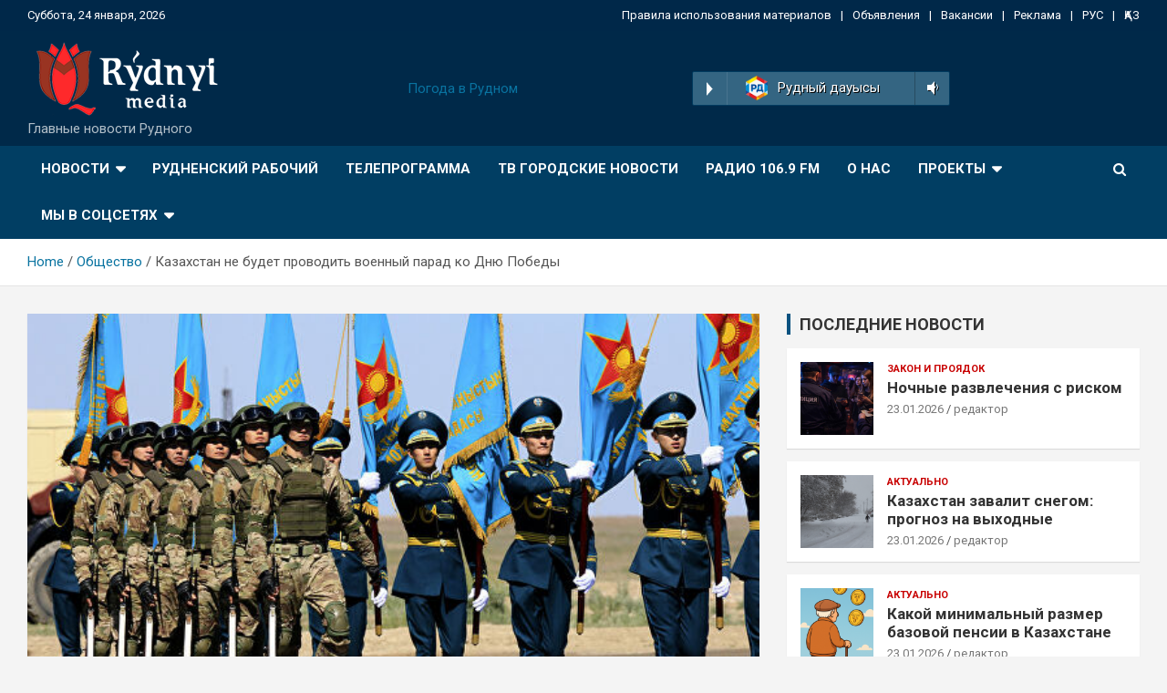

--- FILE ---
content_type: text/html; charset=UTF-8
request_url: https://rydnyimedia.kz/kazahstan-ne-budet-provodit-voennyj-parad-ko-dnju-pobedy/
body_size: 18033
content:
<!doctype html>
<html lang="ru-RU">
<head>
	<meta charset="UTF-8">
	<meta name="viewport" content="width=device-width, initial-scale=1, shrink-to-fit=no">
	<link rel="profile" href="https://gmpg.org/xfn/11">

	<title>Казахстан не будет проводить военный парад ко Дню Победы</title>
<meta name='robots' content='max-image-preview:large' />
<link rel='dns-prefetch' href='//fonts.googleapis.com' />
<link rel="alternate" type="application/rss+xml" title=" &raquo; Лента" href="https://rydnyimedia.kz/feed/" />
<link rel="alternate" type="application/rss+xml" title=" &raquo; Лента комментариев" href="https://rydnyimedia.kz/comments/feed/" />
<link rel="alternate" title="oEmbed (JSON)" type="application/json+oembed" href="https://rydnyimedia.kz/wp-json/oembed/1.0/embed?url=https%3A%2F%2Frydnyimedia.kz%2Fkazahstan-ne-budet-provodit-voennyj-parad-ko-dnju-pobedy%2F" />
<link rel="alternate" title="oEmbed (XML)" type="text/xml+oembed" href="https://rydnyimedia.kz/wp-json/oembed/1.0/embed?url=https%3A%2F%2Frydnyimedia.kz%2Fkazahstan-ne-budet-provodit-voennyj-parad-ko-dnju-pobedy%2F&#038;format=xml" />
<style id='wp-img-auto-sizes-contain-inline-css' type='text/css'>
img:is([sizes=auto i],[sizes^="auto," i]){contain-intrinsic-size:3000px 1500px}
/*# sourceURL=wp-img-auto-sizes-contain-inline-css */
</style>
<link rel='stylesheet' id='sby_styles-css' href='https://rydnyimedia.kz/wp-content/plugins/feeds-for-youtube/css/sb-youtube.min.css?ver=1.4.4' type='text/css' media='all' />
<style id='wp-emoji-styles-inline-css' type='text/css'>

	img.wp-smiley, img.emoji {
		display: inline !important;
		border: none !important;
		box-shadow: none !important;
		height: 1em !important;
		width: 1em !important;
		margin: 0 0.07em !important;
		vertical-align: -0.1em !important;
		background: none !important;
		padding: 0 !important;
	}
/*# sourceURL=wp-emoji-styles-inline-css */
</style>
<link rel='stylesheet' id='wp-block-library-css' href='https://rydnyimedia.kz/wp-includes/css/dist/block-library/style.min.css?ver=6.9' type='text/css' media='all' />
<style id='wp-block-categories-inline-css' type='text/css'>
.wp-block-categories{box-sizing:border-box}.wp-block-categories.alignleft{margin-right:2em}.wp-block-categories.alignright{margin-left:2em}.wp-block-categories.wp-block-categories-dropdown.aligncenter{text-align:center}.wp-block-categories .wp-block-categories__label{display:block;width:100%}
/*# sourceURL=https://rydnyimedia.kz/wp-includes/blocks/categories/style.min.css */
</style>
<style id='wp-block-heading-inline-css' type='text/css'>
h1:where(.wp-block-heading).has-background,h2:where(.wp-block-heading).has-background,h3:where(.wp-block-heading).has-background,h4:where(.wp-block-heading).has-background,h5:where(.wp-block-heading).has-background,h6:where(.wp-block-heading).has-background{padding:1.25em 2.375em}h1.has-text-align-left[style*=writing-mode]:where([style*=vertical-lr]),h1.has-text-align-right[style*=writing-mode]:where([style*=vertical-rl]),h2.has-text-align-left[style*=writing-mode]:where([style*=vertical-lr]),h2.has-text-align-right[style*=writing-mode]:where([style*=vertical-rl]),h3.has-text-align-left[style*=writing-mode]:where([style*=vertical-lr]),h3.has-text-align-right[style*=writing-mode]:where([style*=vertical-rl]),h4.has-text-align-left[style*=writing-mode]:where([style*=vertical-lr]),h4.has-text-align-right[style*=writing-mode]:where([style*=vertical-rl]),h5.has-text-align-left[style*=writing-mode]:where([style*=vertical-lr]),h5.has-text-align-right[style*=writing-mode]:where([style*=vertical-rl]),h6.has-text-align-left[style*=writing-mode]:where([style*=vertical-lr]),h6.has-text-align-right[style*=writing-mode]:where([style*=vertical-rl]){rotate:180deg}
/*# sourceURL=https://rydnyimedia.kz/wp-includes/blocks/heading/style.min.css */
</style>
<style id='wp-block-image-inline-css' type='text/css'>
.wp-block-image>a,.wp-block-image>figure>a{display:inline-block}.wp-block-image img{box-sizing:border-box;height:auto;max-width:100%;vertical-align:bottom}@media not (prefers-reduced-motion){.wp-block-image img.hide{visibility:hidden}.wp-block-image img.show{animation:show-content-image .4s}}.wp-block-image[style*=border-radius] img,.wp-block-image[style*=border-radius]>a{border-radius:inherit}.wp-block-image.has-custom-border img{box-sizing:border-box}.wp-block-image.aligncenter{text-align:center}.wp-block-image.alignfull>a,.wp-block-image.alignwide>a{width:100%}.wp-block-image.alignfull img,.wp-block-image.alignwide img{height:auto;width:100%}.wp-block-image .aligncenter,.wp-block-image .alignleft,.wp-block-image .alignright,.wp-block-image.aligncenter,.wp-block-image.alignleft,.wp-block-image.alignright{display:table}.wp-block-image .aligncenter>figcaption,.wp-block-image .alignleft>figcaption,.wp-block-image .alignright>figcaption,.wp-block-image.aligncenter>figcaption,.wp-block-image.alignleft>figcaption,.wp-block-image.alignright>figcaption{caption-side:bottom;display:table-caption}.wp-block-image .alignleft{float:left;margin:.5em 1em .5em 0}.wp-block-image .alignright{float:right;margin:.5em 0 .5em 1em}.wp-block-image .aligncenter{margin-left:auto;margin-right:auto}.wp-block-image :where(figcaption){margin-bottom:1em;margin-top:.5em}.wp-block-image.is-style-circle-mask img{border-radius:9999px}@supports ((-webkit-mask-image:none) or (mask-image:none)) or (-webkit-mask-image:none){.wp-block-image.is-style-circle-mask img{border-radius:0;-webkit-mask-image:url('data:image/svg+xml;utf8,<svg viewBox="0 0 100 100" xmlns="http://www.w3.org/2000/svg"><circle cx="50" cy="50" r="50"/></svg>');mask-image:url('data:image/svg+xml;utf8,<svg viewBox="0 0 100 100" xmlns="http://www.w3.org/2000/svg"><circle cx="50" cy="50" r="50"/></svg>');mask-mode:alpha;-webkit-mask-position:center;mask-position:center;-webkit-mask-repeat:no-repeat;mask-repeat:no-repeat;-webkit-mask-size:contain;mask-size:contain}}:root :where(.wp-block-image.is-style-rounded img,.wp-block-image .is-style-rounded img){border-radius:9999px}.wp-block-image figure{margin:0}.wp-lightbox-container{display:flex;flex-direction:column;position:relative}.wp-lightbox-container img{cursor:zoom-in}.wp-lightbox-container img:hover+button{opacity:1}.wp-lightbox-container button{align-items:center;backdrop-filter:blur(16px) saturate(180%);background-color:#5a5a5a40;border:none;border-radius:4px;cursor:zoom-in;display:flex;height:20px;justify-content:center;opacity:0;padding:0;position:absolute;right:16px;text-align:center;top:16px;width:20px;z-index:100}@media not (prefers-reduced-motion){.wp-lightbox-container button{transition:opacity .2s ease}}.wp-lightbox-container button:focus-visible{outline:3px auto #5a5a5a40;outline:3px auto -webkit-focus-ring-color;outline-offset:3px}.wp-lightbox-container button:hover{cursor:pointer;opacity:1}.wp-lightbox-container button:focus{opacity:1}.wp-lightbox-container button:focus,.wp-lightbox-container button:hover,.wp-lightbox-container button:not(:hover):not(:active):not(.has-background){background-color:#5a5a5a40;border:none}.wp-lightbox-overlay{box-sizing:border-box;cursor:zoom-out;height:100vh;left:0;overflow:hidden;position:fixed;top:0;visibility:hidden;width:100%;z-index:100000}.wp-lightbox-overlay .close-button{align-items:center;cursor:pointer;display:flex;justify-content:center;min-height:40px;min-width:40px;padding:0;position:absolute;right:calc(env(safe-area-inset-right) + 16px);top:calc(env(safe-area-inset-top) + 16px);z-index:5000000}.wp-lightbox-overlay .close-button:focus,.wp-lightbox-overlay .close-button:hover,.wp-lightbox-overlay .close-button:not(:hover):not(:active):not(.has-background){background:none;border:none}.wp-lightbox-overlay .lightbox-image-container{height:var(--wp--lightbox-container-height);left:50%;overflow:hidden;position:absolute;top:50%;transform:translate(-50%,-50%);transform-origin:top left;width:var(--wp--lightbox-container-width);z-index:9999999999}.wp-lightbox-overlay .wp-block-image{align-items:center;box-sizing:border-box;display:flex;height:100%;justify-content:center;margin:0;position:relative;transform-origin:0 0;width:100%;z-index:3000000}.wp-lightbox-overlay .wp-block-image img{height:var(--wp--lightbox-image-height);min-height:var(--wp--lightbox-image-height);min-width:var(--wp--lightbox-image-width);width:var(--wp--lightbox-image-width)}.wp-lightbox-overlay .wp-block-image figcaption{display:none}.wp-lightbox-overlay button{background:none;border:none}.wp-lightbox-overlay .scrim{background-color:#fff;height:100%;opacity:.9;position:absolute;width:100%;z-index:2000000}.wp-lightbox-overlay.active{visibility:visible}@media not (prefers-reduced-motion){.wp-lightbox-overlay.active{animation:turn-on-visibility .25s both}.wp-lightbox-overlay.active img{animation:turn-on-visibility .35s both}.wp-lightbox-overlay.show-closing-animation:not(.active){animation:turn-off-visibility .35s both}.wp-lightbox-overlay.show-closing-animation:not(.active) img{animation:turn-off-visibility .25s both}.wp-lightbox-overlay.zoom.active{animation:none;opacity:1;visibility:visible}.wp-lightbox-overlay.zoom.active .lightbox-image-container{animation:lightbox-zoom-in .4s}.wp-lightbox-overlay.zoom.active .lightbox-image-container img{animation:none}.wp-lightbox-overlay.zoom.active .scrim{animation:turn-on-visibility .4s forwards}.wp-lightbox-overlay.zoom.show-closing-animation:not(.active){animation:none}.wp-lightbox-overlay.zoom.show-closing-animation:not(.active) .lightbox-image-container{animation:lightbox-zoom-out .4s}.wp-lightbox-overlay.zoom.show-closing-animation:not(.active) .lightbox-image-container img{animation:none}.wp-lightbox-overlay.zoom.show-closing-animation:not(.active) .scrim{animation:turn-off-visibility .4s forwards}}@keyframes show-content-image{0%{visibility:hidden}99%{visibility:hidden}to{visibility:visible}}@keyframes turn-on-visibility{0%{opacity:0}to{opacity:1}}@keyframes turn-off-visibility{0%{opacity:1;visibility:visible}99%{opacity:0;visibility:visible}to{opacity:0;visibility:hidden}}@keyframes lightbox-zoom-in{0%{transform:translate(calc((-100vw + var(--wp--lightbox-scrollbar-width))/2 + var(--wp--lightbox-initial-left-position)),calc(-50vh + var(--wp--lightbox-initial-top-position))) scale(var(--wp--lightbox-scale))}to{transform:translate(-50%,-50%) scale(1)}}@keyframes lightbox-zoom-out{0%{transform:translate(-50%,-50%) scale(1);visibility:visible}99%{visibility:visible}to{transform:translate(calc((-100vw + var(--wp--lightbox-scrollbar-width))/2 + var(--wp--lightbox-initial-left-position)),calc(-50vh + var(--wp--lightbox-initial-top-position))) scale(var(--wp--lightbox-scale));visibility:hidden}}
/*# sourceURL=https://rydnyimedia.kz/wp-includes/blocks/image/style.min.css */
</style>
<style id='wp-block-latest-posts-inline-css' type='text/css'>
.wp-block-latest-posts{box-sizing:border-box}.wp-block-latest-posts.alignleft{margin-right:2em}.wp-block-latest-posts.alignright{margin-left:2em}.wp-block-latest-posts.wp-block-latest-posts__list{list-style:none}.wp-block-latest-posts.wp-block-latest-posts__list li{clear:both;overflow-wrap:break-word}.wp-block-latest-posts.is-grid{display:flex;flex-wrap:wrap}.wp-block-latest-posts.is-grid li{margin:0 1.25em 1.25em 0;width:100%}@media (min-width:600px){.wp-block-latest-posts.columns-2 li{width:calc(50% - .625em)}.wp-block-latest-posts.columns-2 li:nth-child(2n){margin-right:0}.wp-block-latest-posts.columns-3 li{width:calc(33.33333% - .83333em)}.wp-block-latest-posts.columns-3 li:nth-child(3n){margin-right:0}.wp-block-latest-posts.columns-4 li{width:calc(25% - .9375em)}.wp-block-latest-posts.columns-4 li:nth-child(4n){margin-right:0}.wp-block-latest-posts.columns-5 li{width:calc(20% - 1em)}.wp-block-latest-posts.columns-5 li:nth-child(5n){margin-right:0}.wp-block-latest-posts.columns-6 li{width:calc(16.66667% - 1.04167em)}.wp-block-latest-posts.columns-6 li:nth-child(6n){margin-right:0}}:root :where(.wp-block-latest-posts.is-grid){padding:0}:root :where(.wp-block-latest-posts.wp-block-latest-posts__list){padding-left:0}.wp-block-latest-posts__post-author,.wp-block-latest-posts__post-date{display:block;font-size:.8125em}.wp-block-latest-posts__post-excerpt,.wp-block-latest-posts__post-full-content{margin-bottom:1em;margin-top:.5em}.wp-block-latest-posts__featured-image a{display:inline-block}.wp-block-latest-posts__featured-image img{height:auto;max-width:100%;width:auto}.wp-block-latest-posts__featured-image.alignleft{float:left;margin-right:1em}.wp-block-latest-posts__featured-image.alignright{float:right;margin-left:1em}.wp-block-latest-posts__featured-image.aligncenter{margin-bottom:1em;text-align:center}
/*# sourceURL=https://rydnyimedia.kz/wp-includes/blocks/latest-posts/style.min.css */
</style>
<style id='wp-block-group-inline-css' type='text/css'>
.wp-block-group{box-sizing:border-box}:where(.wp-block-group.wp-block-group-is-layout-constrained){position:relative}
/*# sourceURL=https://rydnyimedia.kz/wp-includes/blocks/group/style.min.css */
</style>
<style id='wp-block-paragraph-inline-css' type='text/css'>
.is-small-text{font-size:.875em}.is-regular-text{font-size:1em}.is-large-text{font-size:2.25em}.is-larger-text{font-size:3em}.has-drop-cap:not(:focus):first-letter{float:left;font-size:8.4em;font-style:normal;font-weight:100;line-height:.68;margin:.05em .1em 0 0;text-transform:uppercase}body.rtl .has-drop-cap:not(:focus):first-letter{float:none;margin-left:.1em}p.has-drop-cap.has-background{overflow:hidden}:root :where(p.has-background){padding:1.25em 2.375em}:where(p.has-text-color:not(.has-link-color)) a{color:inherit}p.has-text-align-left[style*="writing-mode:vertical-lr"],p.has-text-align-right[style*="writing-mode:vertical-rl"]{rotate:180deg}
/*# sourceURL=https://rydnyimedia.kz/wp-includes/blocks/paragraph/style.min.css */
</style>
<style id='global-styles-inline-css' type='text/css'>
:root{--wp--preset--aspect-ratio--square: 1;--wp--preset--aspect-ratio--4-3: 4/3;--wp--preset--aspect-ratio--3-4: 3/4;--wp--preset--aspect-ratio--3-2: 3/2;--wp--preset--aspect-ratio--2-3: 2/3;--wp--preset--aspect-ratio--16-9: 16/9;--wp--preset--aspect-ratio--9-16: 9/16;--wp--preset--color--black: #000000;--wp--preset--color--cyan-bluish-gray: #abb8c3;--wp--preset--color--white: #ffffff;--wp--preset--color--pale-pink: #f78da7;--wp--preset--color--vivid-red: #cf2e2e;--wp--preset--color--luminous-vivid-orange: #ff6900;--wp--preset--color--luminous-vivid-amber: #fcb900;--wp--preset--color--light-green-cyan: #7bdcb5;--wp--preset--color--vivid-green-cyan: #00d084;--wp--preset--color--pale-cyan-blue: #8ed1fc;--wp--preset--color--vivid-cyan-blue: #0693e3;--wp--preset--color--vivid-purple: #9b51e0;--wp--preset--gradient--vivid-cyan-blue-to-vivid-purple: linear-gradient(135deg,rgb(6,147,227) 0%,rgb(155,81,224) 100%);--wp--preset--gradient--light-green-cyan-to-vivid-green-cyan: linear-gradient(135deg,rgb(122,220,180) 0%,rgb(0,208,130) 100%);--wp--preset--gradient--luminous-vivid-amber-to-luminous-vivid-orange: linear-gradient(135deg,rgb(252,185,0) 0%,rgb(255,105,0) 100%);--wp--preset--gradient--luminous-vivid-orange-to-vivid-red: linear-gradient(135deg,rgb(255,105,0) 0%,rgb(207,46,46) 100%);--wp--preset--gradient--very-light-gray-to-cyan-bluish-gray: linear-gradient(135deg,rgb(238,238,238) 0%,rgb(169,184,195) 100%);--wp--preset--gradient--cool-to-warm-spectrum: linear-gradient(135deg,rgb(74,234,220) 0%,rgb(151,120,209) 20%,rgb(207,42,186) 40%,rgb(238,44,130) 60%,rgb(251,105,98) 80%,rgb(254,248,76) 100%);--wp--preset--gradient--blush-light-purple: linear-gradient(135deg,rgb(255,206,236) 0%,rgb(152,150,240) 100%);--wp--preset--gradient--blush-bordeaux: linear-gradient(135deg,rgb(254,205,165) 0%,rgb(254,45,45) 50%,rgb(107,0,62) 100%);--wp--preset--gradient--luminous-dusk: linear-gradient(135deg,rgb(255,203,112) 0%,rgb(199,81,192) 50%,rgb(65,88,208) 100%);--wp--preset--gradient--pale-ocean: linear-gradient(135deg,rgb(255,245,203) 0%,rgb(182,227,212) 50%,rgb(51,167,181) 100%);--wp--preset--gradient--electric-grass: linear-gradient(135deg,rgb(202,248,128) 0%,rgb(113,206,126) 100%);--wp--preset--gradient--midnight: linear-gradient(135deg,rgb(2,3,129) 0%,rgb(40,116,252) 100%);--wp--preset--font-size--small: 13px;--wp--preset--font-size--medium: 20px;--wp--preset--font-size--large: 36px;--wp--preset--font-size--x-large: 42px;--wp--preset--spacing--20: 0.44rem;--wp--preset--spacing--30: 0.67rem;--wp--preset--spacing--40: 1rem;--wp--preset--spacing--50: 1.5rem;--wp--preset--spacing--60: 2.25rem;--wp--preset--spacing--70: 3.38rem;--wp--preset--spacing--80: 5.06rem;--wp--preset--shadow--natural: 6px 6px 9px rgba(0, 0, 0, 0.2);--wp--preset--shadow--deep: 12px 12px 50px rgba(0, 0, 0, 0.4);--wp--preset--shadow--sharp: 6px 6px 0px rgba(0, 0, 0, 0.2);--wp--preset--shadow--outlined: 6px 6px 0px -3px rgb(255, 255, 255), 6px 6px rgb(0, 0, 0);--wp--preset--shadow--crisp: 6px 6px 0px rgb(0, 0, 0);}:where(.is-layout-flex){gap: 0.5em;}:where(.is-layout-grid){gap: 0.5em;}body .is-layout-flex{display: flex;}.is-layout-flex{flex-wrap: wrap;align-items: center;}.is-layout-flex > :is(*, div){margin: 0;}body .is-layout-grid{display: grid;}.is-layout-grid > :is(*, div){margin: 0;}:where(.wp-block-columns.is-layout-flex){gap: 2em;}:where(.wp-block-columns.is-layout-grid){gap: 2em;}:where(.wp-block-post-template.is-layout-flex){gap: 1.25em;}:where(.wp-block-post-template.is-layout-grid){gap: 1.25em;}.has-black-color{color: var(--wp--preset--color--black) !important;}.has-cyan-bluish-gray-color{color: var(--wp--preset--color--cyan-bluish-gray) !important;}.has-white-color{color: var(--wp--preset--color--white) !important;}.has-pale-pink-color{color: var(--wp--preset--color--pale-pink) !important;}.has-vivid-red-color{color: var(--wp--preset--color--vivid-red) !important;}.has-luminous-vivid-orange-color{color: var(--wp--preset--color--luminous-vivid-orange) !important;}.has-luminous-vivid-amber-color{color: var(--wp--preset--color--luminous-vivid-amber) !important;}.has-light-green-cyan-color{color: var(--wp--preset--color--light-green-cyan) !important;}.has-vivid-green-cyan-color{color: var(--wp--preset--color--vivid-green-cyan) !important;}.has-pale-cyan-blue-color{color: var(--wp--preset--color--pale-cyan-blue) !important;}.has-vivid-cyan-blue-color{color: var(--wp--preset--color--vivid-cyan-blue) !important;}.has-vivid-purple-color{color: var(--wp--preset--color--vivid-purple) !important;}.has-black-background-color{background-color: var(--wp--preset--color--black) !important;}.has-cyan-bluish-gray-background-color{background-color: var(--wp--preset--color--cyan-bluish-gray) !important;}.has-white-background-color{background-color: var(--wp--preset--color--white) !important;}.has-pale-pink-background-color{background-color: var(--wp--preset--color--pale-pink) !important;}.has-vivid-red-background-color{background-color: var(--wp--preset--color--vivid-red) !important;}.has-luminous-vivid-orange-background-color{background-color: var(--wp--preset--color--luminous-vivid-orange) !important;}.has-luminous-vivid-amber-background-color{background-color: var(--wp--preset--color--luminous-vivid-amber) !important;}.has-light-green-cyan-background-color{background-color: var(--wp--preset--color--light-green-cyan) !important;}.has-vivid-green-cyan-background-color{background-color: var(--wp--preset--color--vivid-green-cyan) !important;}.has-pale-cyan-blue-background-color{background-color: var(--wp--preset--color--pale-cyan-blue) !important;}.has-vivid-cyan-blue-background-color{background-color: var(--wp--preset--color--vivid-cyan-blue) !important;}.has-vivid-purple-background-color{background-color: var(--wp--preset--color--vivid-purple) !important;}.has-black-border-color{border-color: var(--wp--preset--color--black) !important;}.has-cyan-bluish-gray-border-color{border-color: var(--wp--preset--color--cyan-bluish-gray) !important;}.has-white-border-color{border-color: var(--wp--preset--color--white) !important;}.has-pale-pink-border-color{border-color: var(--wp--preset--color--pale-pink) !important;}.has-vivid-red-border-color{border-color: var(--wp--preset--color--vivid-red) !important;}.has-luminous-vivid-orange-border-color{border-color: var(--wp--preset--color--luminous-vivid-orange) !important;}.has-luminous-vivid-amber-border-color{border-color: var(--wp--preset--color--luminous-vivid-amber) !important;}.has-light-green-cyan-border-color{border-color: var(--wp--preset--color--light-green-cyan) !important;}.has-vivid-green-cyan-border-color{border-color: var(--wp--preset--color--vivid-green-cyan) !important;}.has-pale-cyan-blue-border-color{border-color: var(--wp--preset--color--pale-cyan-blue) !important;}.has-vivid-cyan-blue-border-color{border-color: var(--wp--preset--color--vivid-cyan-blue) !important;}.has-vivid-purple-border-color{border-color: var(--wp--preset--color--vivid-purple) !important;}.has-vivid-cyan-blue-to-vivid-purple-gradient-background{background: var(--wp--preset--gradient--vivid-cyan-blue-to-vivid-purple) !important;}.has-light-green-cyan-to-vivid-green-cyan-gradient-background{background: var(--wp--preset--gradient--light-green-cyan-to-vivid-green-cyan) !important;}.has-luminous-vivid-amber-to-luminous-vivid-orange-gradient-background{background: var(--wp--preset--gradient--luminous-vivid-amber-to-luminous-vivid-orange) !important;}.has-luminous-vivid-orange-to-vivid-red-gradient-background{background: var(--wp--preset--gradient--luminous-vivid-orange-to-vivid-red) !important;}.has-very-light-gray-to-cyan-bluish-gray-gradient-background{background: var(--wp--preset--gradient--very-light-gray-to-cyan-bluish-gray) !important;}.has-cool-to-warm-spectrum-gradient-background{background: var(--wp--preset--gradient--cool-to-warm-spectrum) !important;}.has-blush-light-purple-gradient-background{background: var(--wp--preset--gradient--blush-light-purple) !important;}.has-blush-bordeaux-gradient-background{background: var(--wp--preset--gradient--blush-bordeaux) !important;}.has-luminous-dusk-gradient-background{background: var(--wp--preset--gradient--luminous-dusk) !important;}.has-pale-ocean-gradient-background{background: var(--wp--preset--gradient--pale-ocean) !important;}.has-electric-grass-gradient-background{background: var(--wp--preset--gradient--electric-grass) !important;}.has-midnight-gradient-background{background: var(--wp--preset--gradient--midnight) !important;}.has-small-font-size{font-size: var(--wp--preset--font-size--small) !important;}.has-medium-font-size{font-size: var(--wp--preset--font-size--medium) !important;}.has-large-font-size{font-size: var(--wp--preset--font-size--large) !important;}.has-x-large-font-size{font-size: var(--wp--preset--font-size--x-large) !important;}
/*# sourceURL=global-styles-inline-css */
</style>

<style id='classic-theme-styles-inline-css' type='text/css'>
/*! This file is auto-generated */
.wp-block-button__link{color:#fff;background-color:#32373c;border-radius:9999px;box-shadow:none;text-decoration:none;padding:calc(.667em + 2px) calc(1.333em + 2px);font-size:1.125em}.wp-block-file__button{background:#32373c;color:#fff;text-decoration:none}
/*# sourceURL=/wp-includes/css/classic-themes.min.css */
</style>
<link rel='stylesheet' id='dashicons-css' href='https://rydnyimedia.kz/wp-includes/css/dashicons.min.css?ver=6.9' type='text/css' media='all' />
<link rel='stylesheet' id='post-views-counter-frontend-css' href='https://rydnyimedia.kz/wp-content/plugins/post-views-counter/css/frontend.css?ver=1.3.10' type='text/css' media='all' />
<link rel='stylesheet' id='bootstrap-style-css' href='https://rydnyimedia.kz/wp-content/themes/newscard-pro/assets/library/bootstrap/css/bootstrap.min.css?ver=4.0.0' type='text/css' media='all' />
<link rel='stylesheet' id='font-awesome-style-css' href='https://rydnyimedia.kz/wp-content/themes/newscard-pro/assets/library/font-awesome/css/font-awesome.css?ver=6.9' type='text/css' media='all' />
<link rel='stylesheet' id='newscard-google-fonts-css' href='//fonts.googleapis.com/css?family=Roboto%3A300%2C300i%2C400%2C400i%2C500%2C500i%2C700%2C700i&#038;ver=6.9' type='text/css' media='all' />
<link rel='stylesheet' id='owl-carousel-css' href='https://rydnyimedia.kz/wp-content/themes/newscard-pro/assets/library/owl-carousel/owl.carousel.min.css?ver=2.3.4' type='text/css' media='all' />
<link rel='stylesheet' id='newscard-style-css' href='https://rydnyimedia.kz/wp-content/themes/newscard-pro/style.css?ver=6.9' type='text/css' media='all' />
<script type="text/javascript" src="https://rydnyimedia.kz/wp-includes/js/jquery/jquery.min.js?ver=3.7.1" id="jquery-core-js"></script>
<script type="text/javascript" src="https://rydnyimedia.kz/wp-includes/js/jquery/jquery-migrate.min.js?ver=3.4.1" id="jquery-migrate-js"></script>
<link rel="https://api.w.org/" href="https://rydnyimedia.kz/wp-json/" /><link rel="alternate" title="JSON" type="application/json" href="https://rydnyimedia.kz/wp-json/wp/v2/posts/2546" /><link rel="EditURI" type="application/rsd+xml" title="RSD" href="https://rydnyimedia.kz/xmlrpc.php?rsd" />
<meta name="generator" content="WordPress 6.9" />
<link rel="canonical" href="https://rydnyimedia.kz/kazahstan-ne-budet-provodit-voennyj-parad-ko-dnju-pobedy/" />
<link rel='shortlink' href='https://rydnyimedia.kz/?p=2546' />

	<style type="text/css">
				@media (min-width: 768px) {
		/* Font Size > Post/Page Title */
			.entry-title,
			.comments-title,
			.page-title {
				font-size: 26px;
			}
			.comment-reply-title,
			.site-main .woocommerce h2,
			.woocommerce .checkout h3 {
				font-size: calc(26px - 4px);
			}
		/* Font Size > Archive Posts Title */
			.post-col .entry-title,
			blockquote,
			.wp-block-pullquote p,
			.wp-block-pullquote blockquote,
			.post-boxed.inlined .entry-title,
			.featured-stories .post-boxed .entry-title,
			.featured-section .featured-post .post-boxed .entry-title,
			.featured-section .featured-post .post-block .entry-title,
			.woocommerce ul.products li.product .woocommerce-loop-category__title,
			.woocommerce ul.products li.product .woocommerce-loop-product__title,
			.woocommerce ul.products li.product h3 {
				font-size: 17px;
			}
			.post-boxed .entry-title,
			.post-block .entry-title,
			.post-boxed.main-post.inlined .entry-title {
				font-size: calc(17px + 3px);
			}
			.featured-section .featured-slider .post-block .entry-title {
				font-size: calc(17px + 9px);
			}
			@media (min-width: 1200px) {
				#primary.col-lg-8 .col-xl-4 .post-boxed .entry-title,
				#primary.col-lg-8 .col-xl-4 .post-block .entry-title,
				#primary.col-lg-8 .owl-carousel.column-3 .post-boxed .entry-title,
				#primary.col-lg-8 .owl-carousel.column-3 .post-block .entry-title {
					font-size: 17px;
				}
			}
		/* Font Size > Post Meta */
			.entry-meta,
			.entry-meta a {
				font-size: 13px;
			}
			.post-col .entry-meta .cat-links a,
			.post-boxed .entry-meta .cat-links a,
			.post-block .entry-meta .cat-links a {
				font-size: calc(13px - 2px);
			}
		/* Font Size > Sidebar Widget Title */
			.stories-title,
			.widget-title {
				font-size: 18px;
			}
				}
		/* Color Scheme > links */
			::selection {
				background-color: #0973a0;
				color: #fff;
			}
			::-moz-selection {
				background-color: #0973a0;
				color: #fff;
			}
			a,
			a:hover,
			a:focus,
			a:active,
			.site-title a:hover,
			.site-title a:focus,
			.site-title a:active,
			.top-stories-bar .top-stories-lists .marquee a:hover,
			.entry-title a:hover,
			.entry-title a:focus,
			.entry-title a:active,
			.post-boxed .entry-title a:hover,
			.site-footer .widget-area .post-boxed .entry-title a:hover,
			.entry-meta a:hover,
			.entry-meta a:focus,
			.post-boxed .entry-meta a:hover,
			.site-footer .widget-area .post-boxed .entry-meta a:hover,
			.entry-meta .tag-links a,
			.nav-links a:hover,
			.widget ul li a:hover,
			.comment-metadata a.comment-edit-link,
			.widget_tag_cloud a:hover,
			.widget_categories .current-cat a,
			.widget_nav_menu ul li.current_page_item > a,
			.widget_nav_menu ul li.current_page_ancestor > a,
			.widget_nav_menu ul li.current-menu-item > a,
			.widget_nav_menu ul li.current-menu-ancestor > a,
			.widget_pages ul li.current_page_item > a,
			.widget_pages ul li.current_page_ancestor > a,
			.woocommerce.widget_product_categories ul.product-categories .cat-parent > a,
			.woocommerce.widget_product_categories ul.product-categories .current-cat a,
			.woocommerce .star-rating,
			.woocommerce .star-rating:before {
				color: #0973a0;
			}
		/* Color Scheme > Navigation */
			.navigation-bar {
				background-color: #013e63;
			}
			.main-navigation .dropdown-menu a:hover,
			.main-navigation .dropdown-menu a.current-menu-item,
			.main-navigation li ul li:hover > a,
			.main-navigation li ul li.current-menu-item > a,
			.main-navigation li ul li.current-menu-ancestor > a,
			.main-navigation ul li li.current_page_item > a,
			.main-navigation li ul li.current_page_ancestor > a {
				color: #013e63;
			}
			@media (max-width: 991px) {
				.main-navigation ul li.current_page_item > a,
				.main-navigation ul li.current_page_ancestor > a,
				.main-navigation ul li.current-menu-item > a,
				.main-navigation ul li.current-menu-ancestor > a,
				.main-navigation ul li a:hover,
				.main-navigation ul li a:focus,
				.main-navigation ul li.show > a,
				.main-navigation ul li:hover > a,
				.main-navigation .dropdown-menu a:hover,
				.main-navigation .dropdown-menu a.current-menu-item,
				.main-navigation li ul li:hover > a,
				.main-navigation li ul li.current-menu-item > a,
				.main-navigation li ul li.current-menu-ancestor > a,
				.main-navigation ul li li.current_page_item > a,
				.main-navigation li ul li.current_page_ancestor > a {
					color: #013e63;
				}
			}
		/* Color Scheme > Elements */
			.theme-color,
			.format-quote blockquote:before {
				color: #095280;
			}
			.theme-bg-color,
			.post.sticky .entry-header:before {
				background-color: #095280;
			}
			.stories-title,
			.widget-title {
				border-color: #095280;
			}
		/* Elements Color > Top Bar */
			.info-bar {
				background-color: #002849;
			}
		/* Elements Color > Footer Widget Area */
			.site-footer .widget-area {
				background-color: #031428;
			}
		/* Elements Color > Footer Info */
			.site-info {
				background-color: #011023;
			}
		/* Category Color > 65 лет вместе */
				.entry-meta .cat-links a.cat-links-26,
				.entry-meta .cat-links a.cat-links-26:hover,
				.post-boxed .entry-meta .cat-links a.cat-links-26,
				.post-boxed .entry-meta .cat-links a.cat-links-26:hover,
				.site-footer .widget-area .post-boxed .entry-meta .cat-links a.cat-links-26,
				.site-footer .widget-area .post-boxed .entry-meta .cat-links a.cat-links-26:hover {
					color: #bf0085;
				}
				.post-img-wrap .entry-meta .cat-links a.cat-links-26,
				.post-img-wrap .entry-meta .cat-links a.cat-links-26:hover,
				.post-boxed .post-img-wrap .entry-meta .cat-links a.cat-links-26,
				.post-boxed .post-img-wrap .entry-meta .cat-links a.cat-links-26:hover,
				.post-block .post-img-wrap + .entry-header .entry-meta .cat-links a.cat-links-26,
				.post-block .post-img-wrap + .entry-header .entry-meta .cat-links a.cat-links-26:hover,
				.site-footer .widget-area .post-boxed .post-img-wrap .entry-meta .cat-links a.cat-links-26,
				.site-footer .widget-area .post-boxed .post-img-wrap .entry-meta .cat-links a.cat-links-26:hover,
				.site-footer .widget-area .post-block .post-img-wrap + .entry-header .entry-meta .cat-links a.cat-links-26,
				.site-footer .widget-area .post-block .post-img-wrap + .entry-header .entry-meta .cat-links a.cat-links-26:hover {
					background-color: #bf0085;
					color: #fff;
				}
			/* Category Color > Глас народа */
				.entry-meta .cat-links a.cat-links-6,
				.entry-meta .cat-links a.cat-links-6:hover,
				.post-boxed .entry-meta .cat-links a.cat-links-6,
				.post-boxed .entry-meta .cat-links a.cat-links-6:hover,
				.site-footer .widget-area .post-boxed .entry-meta .cat-links a.cat-links-6,
				.site-footer .widget-area .post-boxed .entry-meta .cat-links a.cat-links-6:hover {
					color: #ff9933;
				}
				.post-img-wrap .entry-meta .cat-links a.cat-links-6,
				.post-img-wrap .entry-meta .cat-links a.cat-links-6:hover,
				.post-boxed .post-img-wrap .entry-meta .cat-links a.cat-links-6,
				.post-boxed .post-img-wrap .entry-meta .cat-links a.cat-links-6:hover,
				.post-block .post-img-wrap + .entry-header .entry-meta .cat-links a.cat-links-6,
				.post-block .post-img-wrap + .entry-header .entry-meta .cat-links a.cat-links-6:hover,
				.site-footer .widget-area .post-boxed .post-img-wrap .entry-meta .cat-links a.cat-links-6,
				.site-footer .widget-area .post-boxed .post-img-wrap .entry-meta .cat-links a.cat-links-6:hover,
				.site-footer .widget-area .post-block .post-img-wrap + .entry-header .entry-meta .cat-links a.cat-links-6,
				.site-footer .widget-area .post-block .post-img-wrap + .entry-header .entry-meta .cat-links a.cat-links-6:hover {
					background-color: #ff9933;
					color: #fff;
				}
			/* Category Color > ЖКХ */
				.entry-meta .cat-links a.cat-links-7,
				.entry-meta .cat-links a.cat-links-7:hover,
				.post-boxed .entry-meta .cat-links a.cat-links-7,
				.post-boxed .entry-meta .cat-links a.cat-links-7:hover,
				.site-footer .widget-area .post-boxed .entry-meta .cat-links a.cat-links-7,
				.site-footer .widget-area .post-boxed .entry-meta .cat-links a.cat-links-7:hover {
					color: #b06010;
				}
				.post-img-wrap .entry-meta .cat-links a.cat-links-7,
				.post-img-wrap .entry-meta .cat-links a.cat-links-7:hover,
				.post-boxed .post-img-wrap .entry-meta .cat-links a.cat-links-7,
				.post-boxed .post-img-wrap .entry-meta .cat-links a.cat-links-7:hover,
				.post-block .post-img-wrap + .entry-header .entry-meta .cat-links a.cat-links-7,
				.post-block .post-img-wrap + .entry-header .entry-meta .cat-links a.cat-links-7:hover,
				.site-footer .widget-area .post-boxed .post-img-wrap .entry-meta .cat-links a.cat-links-7,
				.site-footer .widget-area .post-boxed .post-img-wrap .entry-meta .cat-links a.cat-links-7:hover,
				.site-footer .widget-area .post-block .post-img-wrap + .entry-header .entry-meta .cat-links a.cat-links-7,
				.site-footer .widget-area .post-block .post-img-wrap + .entry-header .entry-meta .cat-links a.cat-links-7:hover {
					background-color: #b06010;
					color: #fff;
				}
			/* Category Color > Журналистское расследование */
				.entry-meta .cat-links a.cat-links-8,
				.entry-meta .cat-links a.cat-links-8:hover,
				.post-boxed .entry-meta .cat-links a.cat-links-8,
				.post-boxed .entry-meta .cat-links a.cat-links-8:hover,
				.site-footer .widget-area .post-boxed .entry-meta .cat-links a.cat-links-8,
				.site-footer .widget-area .post-boxed .entry-meta .cat-links a.cat-links-8:hover {
					color: #a0ac48;
				}
				.post-img-wrap .entry-meta .cat-links a.cat-links-8,
				.post-img-wrap .entry-meta .cat-links a.cat-links-8:hover,
				.post-boxed .post-img-wrap .entry-meta .cat-links a.cat-links-8,
				.post-boxed .post-img-wrap .entry-meta .cat-links a.cat-links-8:hover,
				.post-block .post-img-wrap + .entry-header .entry-meta .cat-links a.cat-links-8,
				.post-block .post-img-wrap + .entry-header .entry-meta .cat-links a.cat-links-8:hover,
				.site-footer .widget-area .post-boxed .post-img-wrap .entry-meta .cat-links a.cat-links-8,
				.site-footer .widget-area .post-boxed .post-img-wrap .entry-meta .cat-links a.cat-links-8:hover,
				.site-footer .widget-area .post-block .post-img-wrap + .entry-header .entry-meta .cat-links a.cat-links-8,
				.site-footer .widget-area .post-block .post-img-wrap + .entry-header .entry-meta .cat-links a.cat-links-8:hover {
					background-color: #a0ac48;
					color: #fff;
				}
			/* Category Color > Здоровье */
				.entry-meta .cat-links a.cat-links-9,
				.entry-meta .cat-links a.cat-links-9:hover,
				.post-boxed .entry-meta .cat-links a.cat-links-9,
				.post-boxed .entry-meta .cat-links a.cat-links-9:hover,
				.site-footer .widget-area .post-boxed .entry-meta .cat-links a.cat-links-9,
				.site-footer .widget-area .post-boxed .entry-meta .cat-links a.cat-links-9:hover {
					color: #aca095;
				}
				.post-img-wrap .entry-meta .cat-links a.cat-links-9,
				.post-img-wrap .entry-meta .cat-links a.cat-links-9:hover,
				.post-boxed .post-img-wrap .entry-meta .cat-links a.cat-links-9,
				.post-boxed .post-img-wrap .entry-meta .cat-links a.cat-links-9:hover,
				.post-block .post-img-wrap + .entry-header .entry-meta .cat-links a.cat-links-9,
				.post-block .post-img-wrap + .entry-header .entry-meta .cat-links a.cat-links-9:hover,
				.site-footer .widget-area .post-boxed .post-img-wrap .entry-meta .cat-links a.cat-links-9,
				.site-footer .widget-area .post-boxed .post-img-wrap .entry-meta .cat-links a.cat-links-9:hover,
				.site-footer .widget-area .post-block .post-img-wrap + .entry-header .entry-meta .cat-links a.cat-links-9,
				.site-footer .widget-area .post-block .post-img-wrap + .entry-header .entry-meta .cat-links a.cat-links-9:hover {
					background-color: #aca095;
					color: #fff;
				}
			/* Category Color > Культура */
				.entry-meta .cat-links a.cat-links-13,
				.entry-meta .cat-links a.cat-links-13:hover,
				.post-boxed .entry-meta .cat-links a.cat-links-13,
				.post-boxed .entry-meta .cat-links a.cat-links-13:hover,
				.site-footer .widget-area .post-boxed .entry-meta .cat-links a.cat-links-13,
				.site-footer .widget-area .post-boxed .entry-meta .cat-links a.cat-links-13:hover {
					color: #ce9a00;
				}
				.post-img-wrap .entry-meta .cat-links a.cat-links-13,
				.post-img-wrap .entry-meta .cat-links a.cat-links-13:hover,
				.post-boxed .post-img-wrap .entry-meta .cat-links a.cat-links-13,
				.post-boxed .post-img-wrap .entry-meta .cat-links a.cat-links-13:hover,
				.post-block .post-img-wrap + .entry-header .entry-meta .cat-links a.cat-links-13,
				.post-block .post-img-wrap + .entry-header .entry-meta .cat-links a.cat-links-13:hover,
				.site-footer .widget-area .post-boxed .post-img-wrap .entry-meta .cat-links a.cat-links-13,
				.site-footer .widget-area .post-boxed .post-img-wrap .entry-meta .cat-links a.cat-links-13:hover,
				.site-footer .widget-area .post-block .post-img-wrap + .entry-header .entry-meta .cat-links a.cat-links-13,
				.site-footer .widget-area .post-block .post-img-wrap + .entry-header .entry-meta .cat-links a.cat-links-13:hover {
					background-color: #ce9a00;
					color: #fff;
				}
			/* Category Color > Образование */
				.entry-meta .cat-links a.cat-links-14,
				.entry-meta .cat-links a.cat-links-14:hover,
				.post-boxed .entry-meta .cat-links a.cat-links-14,
				.post-boxed .entry-meta .cat-links a.cat-links-14:hover,
				.site-footer .widget-area .post-boxed .entry-meta .cat-links a.cat-links-14,
				.site-footer .widget-area .post-boxed .entry-meta .cat-links a.cat-links-14:hover {
					color: #ae63e4;
				}
				.post-img-wrap .entry-meta .cat-links a.cat-links-14,
				.post-img-wrap .entry-meta .cat-links a.cat-links-14:hover,
				.post-boxed .post-img-wrap .entry-meta .cat-links a.cat-links-14,
				.post-boxed .post-img-wrap .entry-meta .cat-links a.cat-links-14:hover,
				.post-block .post-img-wrap + .entry-header .entry-meta .cat-links a.cat-links-14,
				.post-block .post-img-wrap + .entry-header .entry-meta .cat-links a.cat-links-14:hover,
				.site-footer .widget-area .post-boxed .post-img-wrap .entry-meta .cat-links a.cat-links-14,
				.site-footer .widget-area .post-boxed .post-img-wrap .entry-meta .cat-links a.cat-links-14:hover,
				.site-footer .widget-area .post-block .post-img-wrap + .entry-header .entry-meta .cat-links a.cat-links-14,
				.site-footer .widget-area .post-block .post-img-wrap + .entry-header .entry-meta .cat-links a.cat-links-14:hover {
					background-color: #ae63e4;
					color: #fff;
				}
			/* Category Color > Общество */
				.entry-meta .cat-links a.cat-links-15,
				.entry-meta .cat-links a.cat-links-15:hover,
				.post-boxed .entry-meta .cat-links a.cat-links-15,
				.post-boxed .entry-meta .cat-links a.cat-links-15:hover,
				.site-footer .widget-area .post-boxed .entry-meta .cat-links a.cat-links-15,
				.site-footer .widget-area .post-boxed .entry-meta .cat-links a.cat-links-15:hover {
					color: #00aaff;
				}
				.post-img-wrap .entry-meta .cat-links a.cat-links-15,
				.post-img-wrap .entry-meta .cat-links a.cat-links-15:hover,
				.post-boxed .post-img-wrap .entry-meta .cat-links a.cat-links-15,
				.post-boxed .post-img-wrap .entry-meta .cat-links a.cat-links-15:hover,
				.post-block .post-img-wrap + .entry-header .entry-meta .cat-links a.cat-links-15,
				.post-block .post-img-wrap + .entry-header .entry-meta .cat-links a.cat-links-15:hover,
				.site-footer .widget-area .post-boxed .post-img-wrap .entry-meta .cat-links a.cat-links-15,
				.site-footer .widget-area .post-boxed .post-img-wrap .entry-meta .cat-links a.cat-links-15:hover,
				.site-footer .widget-area .post-block .post-img-wrap + .entry-header .entry-meta .cat-links a.cat-links-15,
				.site-footer .widget-area .post-block .post-img-wrap + .entry-header .entry-meta .cat-links a.cat-links-15:hover {
					background-color: #00aaff;
					color: #fff;
				}
			/* Category Color > Особое мнение */
				.entry-meta .cat-links a.cat-links-16,
				.entry-meta .cat-links a.cat-links-16:hover,
				.post-boxed .entry-meta .cat-links a.cat-links-16,
				.post-boxed .entry-meta .cat-links a.cat-links-16:hover,
				.site-footer .widget-area .post-boxed .entry-meta .cat-links a.cat-links-16,
				.site-footer .widget-area .post-boxed .entry-meta .cat-links a.cat-links-16:hover {
					color: #b62b6e;
				}
				.post-img-wrap .entry-meta .cat-links a.cat-links-16,
				.post-img-wrap .entry-meta .cat-links a.cat-links-16:hover,
				.post-boxed .post-img-wrap .entry-meta .cat-links a.cat-links-16,
				.post-boxed .post-img-wrap .entry-meta .cat-links a.cat-links-16:hover,
				.post-block .post-img-wrap + .entry-header .entry-meta .cat-links a.cat-links-16,
				.post-block .post-img-wrap + .entry-header .entry-meta .cat-links a.cat-links-16:hover,
				.site-footer .widget-area .post-boxed .post-img-wrap .entry-meta .cat-links a.cat-links-16,
				.site-footer .widget-area .post-boxed .post-img-wrap .entry-meta .cat-links a.cat-links-16:hover,
				.site-footer .widget-area .post-block .post-img-wrap + .entry-header .entry-meta .cat-links a.cat-links-16,
				.site-footer .widget-area .post-block .post-img-wrap + .entry-header .entry-meta .cat-links a.cat-links-16:hover {
					background-color: #b62b6e;
					color: #fff;
				}
			/* Category Color > Политика */
				.entry-meta .cat-links a.cat-links-17,
				.entry-meta .cat-links a.cat-links-17:hover,
				.post-boxed .entry-meta .cat-links a.cat-links-17,
				.post-boxed .entry-meta .cat-links a.cat-links-17:hover,
				.site-footer .widget-area .post-boxed .entry-meta .cat-links a.cat-links-17,
				.site-footer .widget-area .post-boxed .entry-meta .cat-links a.cat-links-17:hover {
					color: #598c14;
				}
				.post-img-wrap .entry-meta .cat-links a.cat-links-17,
				.post-img-wrap .entry-meta .cat-links a.cat-links-17:hover,
				.post-boxed .post-img-wrap .entry-meta .cat-links a.cat-links-17,
				.post-boxed .post-img-wrap .entry-meta .cat-links a.cat-links-17:hover,
				.post-block .post-img-wrap + .entry-header .entry-meta .cat-links a.cat-links-17,
				.post-block .post-img-wrap + .entry-header .entry-meta .cat-links a.cat-links-17:hover,
				.site-footer .widget-area .post-boxed .post-img-wrap .entry-meta .cat-links a.cat-links-17,
				.site-footer .widget-area .post-boxed .post-img-wrap .entry-meta .cat-links a.cat-links-17:hover,
				.site-footer .widget-area .post-block .post-img-wrap + .entry-header .entry-meta .cat-links a.cat-links-17,
				.site-footer .widget-area .post-block .post-img-wrap + .entry-header .entry-meta .cat-links a.cat-links-17:hover {
					background-color: #598c14;
					color: #fff;
				}
			/* Category Color > Спорт */
				.entry-meta .cat-links a.cat-links-1,
				.entry-meta .cat-links a.cat-links-1:hover,
				.post-boxed .entry-meta .cat-links a.cat-links-1,
				.post-boxed .entry-meta .cat-links a.cat-links-1:hover,
				.site-footer .widget-area .post-boxed .entry-meta .cat-links a.cat-links-1,
				.site-footer .widget-area .post-boxed .entry-meta .cat-links a.cat-links-1:hover {
					color: #b9bc00;
				}
				.post-img-wrap .entry-meta .cat-links a.cat-links-1,
				.post-img-wrap .entry-meta .cat-links a.cat-links-1:hover,
				.post-boxed .post-img-wrap .entry-meta .cat-links a.cat-links-1,
				.post-boxed .post-img-wrap .entry-meta .cat-links a.cat-links-1:hover,
				.post-block .post-img-wrap + .entry-header .entry-meta .cat-links a.cat-links-1,
				.post-block .post-img-wrap + .entry-header .entry-meta .cat-links a.cat-links-1:hover,
				.site-footer .widget-area .post-boxed .post-img-wrap .entry-meta .cat-links a.cat-links-1,
				.site-footer .widget-area .post-boxed .post-img-wrap .entry-meta .cat-links a.cat-links-1:hover,
				.site-footer .widget-area .post-block .post-img-wrap + .entry-header .entry-meta .cat-links a.cat-links-1,
				.site-footer .widget-area .post-block .post-img-wrap + .entry-header .entry-meta .cat-links a.cat-links-1:hover {
					background-color: #b9bc00;
					color: #fff;
				}
			/* Category Color > Спорт */
				.entry-meta .cat-links a.cat-links-30,
				.entry-meta .cat-links a.cat-links-30:hover,
				.post-boxed .entry-meta .cat-links a.cat-links-30,
				.post-boxed .entry-meta .cat-links a.cat-links-30:hover,
				.site-footer .widget-area .post-boxed .entry-meta .cat-links a.cat-links-30,
				.site-footer .widget-area .post-boxed .entry-meta .cat-links a.cat-links-30:hover {
					color: #b9bc00;
				}
				.post-img-wrap .entry-meta .cat-links a.cat-links-30,
				.post-img-wrap .entry-meta .cat-links a.cat-links-30:hover,
				.post-boxed .post-img-wrap .entry-meta .cat-links a.cat-links-30,
				.post-boxed .post-img-wrap .entry-meta .cat-links a.cat-links-30:hover,
				.post-block .post-img-wrap + .entry-header .entry-meta .cat-links a.cat-links-30,
				.post-block .post-img-wrap + .entry-header .entry-meta .cat-links a.cat-links-30:hover,
				.site-footer .widget-area .post-boxed .post-img-wrap .entry-meta .cat-links a.cat-links-30,
				.site-footer .widget-area .post-boxed .post-img-wrap .entry-meta .cat-links a.cat-links-30:hover,
				.site-footer .widget-area .post-block .post-img-wrap + .entry-header .entry-meta .cat-links a.cat-links-30,
				.site-footer .widget-area .post-block .post-img-wrap + .entry-header .entry-meta .cat-links a.cat-links-30:hover {
					background-color: #b9bc00;
					color: #fff;
				}
			/* Category Color > Экономика */
				.entry-meta .cat-links a.cat-links-33,
				.entry-meta .cat-links a.cat-links-33:hover,
				.post-boxed .entry-meta .cat-links a.cat-links-33,
				.post-boxed .entry-meta .cat-links a.cat-links-33:hover,
				.site-footer .widget-area .post-boxed .entry-meta .cat-links a.cat-links-33,
				.site-footer .widget-area .post-boxed .entry-meta .cat-links a.cat-links-33:hover {
					color: #2c9b00;
				}
				.post-img-wrap .entry-meta .cat-links a.cat-links-33,
				.post-img-wrap .entry-meta .cat-links a.cat-links-33:hover,
				.post-boxed .post-img-wrap .entry-meta .cat-links a.cat-links-33,
				.post-boxed .post-img-wrap .entry-meta .cat-links a.cat-links-33:hover,
				.post-block .post-img-wrap + .entry-header .entry-meta .cat-links a.cat-links-33,
				.post-block .post-img-wrap + .entry-header .entry-meta .cat-links a.cat-links-33:hover,
				.site-footer .widget-area .post-boxed .post-img-wrap .entry-meta .cat-links a.cat-links-33,
				.site-footer .widget-area .post-boxed .post-img-wrap .entry-meta .cat-links a.cat-links-33:hover,
				.site-footer .widget-area .post-block .post-img-wrap + .entry-header .entry-meta .cat-links a.cat-links-33,
				.site-footer .widget-area .post-block .post-img-wrap + .entry-header .entry-meta .cat-links a.cat-links-33:hover {
					background-color: #2c9b00;
					color: #fff;
				}
				</style>

      <meta name="onesignal" content="wordpress-plugin"/>
            <script>

      window.OneSignal = window.OneSignal || [];

      OneSignal.push( function() {
        OneSignal.SERVICE_WORKER_UPDATER_PATH = 'OneSignalSDKUpdaterWorker.js';
                      OneSignal.SERVICE_WORKER_PATH = 'OneSignalSDKWorker.js';
                      OneSignal.SERVICE_WORKER_PARAM = { scope: '/wp-content/plugins/onesignal-free-web-push-notifications/sdk_files/push/onesignal/' };
        OneSignal.setDefaultNotificationUrl("https://rydnyimedia.kz");
        var oneSignal_options = {};
        window._oneSignalInitOptions = oneSignal_options;

        oneSignal_options['wordpress'] = true;
oneSignal_options['appId'] = 'cc436809-3a81-45df-946d-557d74009251';
oneSignal_options['allowLocalhostAsSecureOrigin'] = true;
oneSignal_options['welcomeNotification'] = { };
oneSignal_options['welcomeNotification']['title'] = "Сайт \\\\\\\&quot;Рудный Медиа\\\\\\\&quot;";
oneSignal_options['welcomeNotification']['message'] = "Спасибо за подписку!";
oneSignal_options['welcomeNotification']['url'] = "rydnyimedia.kz";
oneSignal_options['path'] = "https://rydnyimedia.kz/wp-content/plugins/onesignal-free-web-push-notifications/sdk_files/";
oneSignal_options['persistNotification'] = true;
oneSignal_options['promptOptions'] = { };
oneSignal_options['promptOptions']['actionMessage'] = "Сайт Рудный Медиа запрашивает разрешение на рассылку уведомлений";
oneSignal_options['promptOptions']['acceptButtonText'] = "ПОДПИСАТЬСЯ";
oneSignal_options['promptOptions']['cancelButtonText'] = "Нет, спасибо!";
oneSignal_options['promptOptions']['autoAcceptTitle'] = "Подтверждение подписки...";
oneSignal_options['notifyButton'] = { };
oneSignal_options['notifyButton']['enable'] = true;
oneSignal_options['notifyButton']['position'] = 'bottom-right';
oneSignal_options['notifyButton']['theme'] = 'default';
oneSignal_options['notifyButton']['size'] = 'small';
oneSignal_options['notifyButton']['showCredit'] = true;
oneSignal_options['notifyButton']['text'] = {};
oneSignal_options['notifyButton']['text']['tip.state.unsubscribed'] = 'Нажмите чтобы подписаться на уведомления';
oneSignal_options['notifyButton']['text']['tip.state.subscribed'] = 'Подписка на уведомления';
oneSignal_options['notifyButton']['text']['tip.state.blocked'] = 'Вы заблокировали уведомления';
oneSignal_options['notifyButton']['text']['message.action.subscribed'] = 'Мы рады, что Вы читаете нас! Спасибо за подписку!';
oneSignal_options['notifyButton']['text']['message.action.resubscribed'] = 'Мы снова с Вами! Спасибо!';
oneSignal_options['notifyButton']['text']['message.action.unsubscribed'] = 'Вы больше не будете получать наши уведомления!';
oneSignal_options['notifyButton']['text']['dialog.main.title'] = 'Управление уведомлениями сайта';
oneSignal_options['notifyButton']['text']['dialog.main.button.subscribe'] = 'ПОДПИСАТЬСЯ';
oneSignal_options['notifyButton']['text']['dialog.main.button.unsubscribe'] = 'ОТПИСАТЬСЯ';
oneSignal_options['notifyButton']['text']['dialog.blocked.title'] = 'Разблокировать уведомления';
oneSignal_options['notifyButton']['text']['dialog.blocked.message'] = 'Следуйте инструкциям, чтобы получать уведомления:';
oneSignal_options['notifyButton']['colors'] = {};
                OneSignal.init(window._oneSignalInitOptions);
                OneSignal.showSlidedownPrompt();      });

      function documentInitOneSignal() {
        var oneSignal_elements = document.getElementsByClassName("OneSignal-prompt");

        var oneSignalLinkClickHandler = function(event) { OneSignal.push(['registerForPushNotifications']); event.preventDefault(); };        for(var i = 0; i < oneSignal_elements.length; i++)
          oneSignal_elements[i].addEventListener('click', oneSignalLinkClickHandler, false);
      }

      if (document.readyState === 'complete') {
           documentInitOneSignal();
      }
      else {
           window.addEventListener("load", function(event){
               documentInitOneSignal();
          });
      }
    </script>

		<style>
			#wp-admin-bar-pvc-post-views .pvc-graph-container { padding-top: 6px; padding-bottom: 6px; position: relative; display: block; height: 100%; box-sizing: border-box; }
			#wp-admin-bar-pvc-post-views .pvc-line-graph {
				display: inline-block;
				width: 1px;
				margin-right: 1px;
				background-color: #ccc;
				vertical-align: baseline;
			}
			#wp-admin-bar-pvc-post-views .pvc-line-graph:hover { background-color: #eee; }
			#wp-admin-bar-pvc-post-views .pvc-line-graph-0 { height: 1% }
			#wp-admin-bar-pvc-post-views .pvc-line-graph-1 { height: 5% }
			#wp-admin-bar-pvc-post-views .pvc-line-graph-2 { height: 10% }
			#wp-admin-bar-pvc-post-views .pvc-line-graph-3 { height: 15% }
			#wp-admin-bar-pvc-post-views .pvc-line-graph-4 { height: 20% }
			#wp-admin-bar-pvc-post-views .pvc-line-graph-5 { height: 25% }
			#wp-admin-bar-pvc-post-views .pvc-line-graph-6 { height: 30% }
			#wp-admin-bar-pvc-post-views .pvc-line-graph-7 { height: 35% }
			#wp-admin-bar-pvc-post-views .pvc-line-graph-8 { height: 40% }
			#wp-admin-bar-pvc-post-views .pvc-line-graph-9 { height: 45% }
			#wp-admin-bar-pvc-post-views .pvc-line-graph-10 { height: 50% }
			#wp-admin-bar-pvc-post-views .pvc-line-graph-11 { height: 55% }
			#wp-admin-bar-pvc-post-views .pvc-line-graph-12 { height: 60% }
			#wp-admin-bar-pvc-post-views .pvc-line-graph-13 { height: 65% }
			#wp-admin-bar-pvc-post-views .pvc-line-graph-14 { height: 70% }
			#wp-admin-bar-pvc-post-views .pvc-line-graph-15 { height: 75% }
			#wp-admin-bar-pvc-post-views .pvc-line-graph-16 { height: 80% }
			#wp-admin-bar-pvc-post-views .pvc-line-graph-17 { height: 85% }
			#wp-admin-bar-pvc-post-views .pvc-line-graph-18 { height: 90% }
			#wp-admin-bar-pvc-post-views .pvc-line-graph-19 { height: 95% }
			#wp-admin-bar-pvc-post-views .pvc-line-graph-20 { height: 100% }
		</style><link rel="icon" href="https://rydnyimedia.kz/wp-content/uploads/2022/01/ico9.png" sizes="32x32" />
<link rel="icon" href="https://rydnyimedia.kz/wp-content/uploads/2022/01/ico9.png" sizes="192x192" />
<link rel="apple-touch-icon" href="https://rydnyimedia.kz/wp-content/uploads/2022/01/ico9.png" />
<meta name="msapplication-TileImage" content="https://rydnyimedia.kz/wp-content/uploads/2022/01/ico9.png" />
<link rel="stylesheet" href="/wp-includes/js/aup/css/audioplayer.css"/>
</head>

<body class="wp-singular post-template-default single single-post postid-2546 single-format-standard wp-custom-logo wp-theme-newscard-pro theme-body group-blog elementor-default elementor-kit-699">


<div id="page" class="site">
	<a class="skip-link screen-reader-text" href="#content">Skip to content</a>
	
	<header id="masthead" class="site-header">
					<div class="info-bar infobar-links-on">
				<div class="container">
					<div class="row gutter-10">
						<div class="col col-sm contact-section">
							<div class="date">
								<ul><li>Суббота, 24 января, 2026</li></ul>
							</div>
						</div><!-- .contact-section -->

													<div class="col-md-auto infobar-links order-lg-2">
								<button class="infobar-links-menu-toggle">Responsive Menu</button>
								<ul class="clearfix"><li id="menu-item-389" class="menu-item menu-item-type-post_type menu-item-object-page menu-item-389"><a href="https://rydnyimedia.kz/privacy-policy-2/">Правила использования материалов</a></li>
<li id="menu-item-387" class="menu-item menu-item-type-post_type menu-item-object-page menu-item-387"><a href="https://rydnyimedia.kz/objavlenija/">Объявления</a></li>
<li id="menu-item-525" class="menu-item menu-item-type-post_type menu-item-object-page menu-item-525"><a href="https://rydnyimedia.kz/vakansii/">Вакансии</a></li>
<li id="menu-item-526" class="menu-item menu-item-type-post_type menu-item-object-page menu-item-526"><a href="https://rydnyimedia.kz/reklama/">Реклама</a></li>
<li id="menu-item-1152" class="menu-item menu-item-type-custom menu-item-object-custom menu-item-home menu-item-1152"><a href="https://rydnyimedia.kz">РУС</a></li>
<li id="menu-item-1151" class="menu-item menu-item-type-custom menu-item-object-custom menu-item-1151"><a href="https://kz.rydnyimedia.kz/">ҚАЗ</a></li>
</ul>							</div><!-- .infobar-links -->
											</div><!-- .row -->
          		</div><!-- .container -->
        	</div><!-- .infobar -->
        		<nav class="navbar navbar-expand-lg d-block navigation-light">
			<div class="navbar-head navbar-bg-set"  style="background-image:url('http://rydnyimedia.kz/wp-content/uploads/2022/01/header002849.jpg');">
				<div class="container">
					<div class="row navbar-head-row align-items-center">
						<div class="col-lg-4">
							<div class="site-branding navbar-brand">
								<a href="https://rydnyimedia.kz/" class="custom-logo-link" rel="home"><img width="220" height="89" src="https://rydnyimedia.kz/wp-content/uploads/2022/01/log333.png" class="custom-logo" alt="" decoding="async" /></a>									<h2 class="site-title"><a href="https://rydnyimedia.kz/" rel="home"></a></h2>
																	<p class="site-description">Главные новости Рудного</p>
															</div><!-- .site-branding .navbar-brand -->
						</div>
												<div class="col-lg-3  d-none d-lg-flex">
							
<!-- Weather widget by https://www.meteoservice.ru -->
<a id="ms-informer-link-8d8aa4b31e69c6ae654fb4cd6315357d" class="ms-informer-link" href="https://www.meteoservice.ru/weather/overview/rudnyiy">Погода в Рудном</a>
<script class="ms-informer-script" src="https://www.meteoservice.ru/informer/script/8d8aa4b31e69c6ae654fb4cd6315357d"></script>
<!-- End -->
						</div>
						<div class="col-lg-3   d-none d-lg-block">
							
							<div>
			
								<video class="wp-audio-shortcode" id="audio-7-1" name="media">
									<source src="https://s0.radioheart.ru:8000/RH57359" type="audio/mpeg">
								</video>
	
							</div>							
						</div>
						<div class="col-lg-2  d-none d-lg-flex">	
							<div id="kyrs"></div> <script type="text/javascript"> ;(function($){ $( "#kyrs" ).load( "https://kurs-tenge.kz/informers/kursinfo.php?kursinfo=5" ); })(jQuery); </script>  
							<style>
								.headerkurs{
									display:none;
								}
								.kontentinfo a{
									display:none!important;
								}
								#kursinfo5{
									border:none;
								}
								#kyrs{
									width:100%;
								}
							</style>
							
						</div>
					</div><!-- .row -->
				</div><!-- .container -->
			</div><!-- .navbar-head -->
			<div class="navigation-bar" id="sticky-navigation-bar">
				<div class="navigation-bar-top">
					<div class="container">
						<button class="navbar-toggler menu-toggle" type="button" data-toggle="collapse" data-target="#navbarCollapse" aria-controls="navbarCollapse" aria-expanded="false" aria-label="Toggle navigation"></button>
						<span class="search-toggle"></span>
					</div><!-- .container -->
					<div class="search-bar">
						<div class="container">
							<div class="search-block off">
								<form action="https://rydnyimedia.kz/" method="get" class="search-form">
	<label class="assistive-text"> Search </label>
	<div class="input-group">
		<input type="search" value="" placeholder="Search" class="form-control s" name="s">
		<div class="input-group-prepend">
			<button class="btn btn-theme">Search</button>
		</div>
	</div>
</form><!-- .search-form -->
							</div><!-- .search-box -->
						</div><!-- .container -->
					</div><!-- .search-bar -->
				</div><!-- .navigation-bar-top -->
				<div class="navbar-main">
					<div class="container">
						<div class="collapse navbar-collapse" id="navbarCollapse">
							<div id="site-navigation" class="main-navigation nav-uppercase" role="navigation">
								<ul class="nav-menu navbar-nav d-lg-block"><li id="menu-item-602" class="menu-item menu-item-type-custom menu-item-object-custom menu-item-home menu-item-has-children menu-item-602"><a href="https://rydnyimedia.kz/">Новости</a>
<ul class="sub-menu">
	<li id="menu-item-11" class="menu-item menu-item-type-taxonomy menu-item-object-category menu-item-11"><a href="https://rydnyimedia.kz/category/politika/">Политика</a></li>
	<li id="menu-item-399" class="menu-item menu-item-type-taxonomy menu-item-object-category menu-item-399"><a href="https://rydnyimedia.kz/category/zhkh/">ЖКХ</a></li>
	<li id="menu-item-403" class="menu-item menu-item-type-taxonomy menu-item-object-category menu-item-403"><a href="https://rydnyimedia.kz/category/kriminal/">Криминал</a></li>
	<li id="menu-item-18" class="menu-item menu-item-type-taxonomy menu-item-object-category menu-item-18"><a href="https://rydnyimedia.kz/category/obrazovanie/">Образование</a></li>
	<li id="menu-item-15" class="menu-item menu-item-type-taxonomy menu-item-object-category menu-item-15"><a href="https://rydnyimedia.kz/category/zdorove/">Здоровье</a></li>
	<li id="menu-item-19" class="menu-item menu-item-type-taxonomy menu-item-object-category current-post-ancestor current-menu-parent current-post-parent menu-item-19"><a href="https://rydnyimedia.kz/category/obshhestvo/">Общество</a></li>
	<li id="menu-item-21" class="menu-item menu-item-type-taxonomy menu-item-object-category menu-item-21"><a href="https://rydnyimedia.kz/category/kultura/">Культура</a></li>
</ul>
</li>
<li id="menu-item-584" class="menu-item menu-item-type-post_type menu-item-object-page menu-item-584"><a href="https://rydnyimedia.kz/rudnenskij-rabochij/">Рудненский рабочий</a></li>
<li id="menu-item-24105" class="menu-item menu-item-type-post_type menu-item-object-page menu-item-24105"><a href="https://rydnyimedia.kz/teleprogramma/">Телепрограмма</a></li>
<li id="menu-item-581" class="menu-item menu-item-type-post_type menu-item-object-page menu-item-581"><a href="https://rydnyimedia.kz/tv-gorodskie-novosti/">ТВ Городские новости</a></li>
<li id="menu-item-582" class="menu-item menu-item-type-post_type menu-item-object-page menu-item-582"><a href="https://rydnyimedia.kz/rudnyj-dauysy/">Радио 106.9 FM</a></li>
<li id="menu-item-583" class="menu-item menu-item-type-post_type menu-item-object-page menu-item-583"><a href="https://rydnyimedia.kz/o-nas/">О нас</a></li>
<li id="menu-item-740" class="menu-item menu-item-type-custom menu-item-object-custom menu-item-has-children menu-item-740"><a href="https://rydnyimedia.kz/category/65-лет-вместе/">Проекты</a>
<ul class="sub-menu">
	<li id="menu-item-678" class="menu-item menu-item-type-taxonomy menu-item-object-category menu-item-678"><a href="https://rydnyimedia.kz/category/65-let-vmeste/">65 лет вместе</a></li>
	<li id="menu-item-14" class="menu-item menu-item-type-taxonomy menu-item-object-category menu-item-14"><a href="https://rydnyimedia.kz/category/zhurnalistskoe-rassledovanie/">Журналистское расследование</a></li>
	<li id="menu-item-20" class="menu-item menu-item-type-taxonomy menu-item-object-category menu-item-20"><a href="https://rydnyimedia.kz/category/osoboe-mnenie/">Особое мнение</a></li>
	<li id="menu-item-188" class="menu-item menu-item-type-taxonomy menu-item-object-category menu-item-188"><a href="https://rydnyimedia.kz/category/glas-naroda/">Глас народа</a></li>
</ul>
</li>
<li id="menu-item-741" class="menu-item menu-item-type-custom menu-item-object-custom menu-item-has-children menu-item-741"><a href="https://www.youtube.com/channel/UCow1TIO4FS3AGQ8MnyQQhWQ">Мы в соцсетях</a>
<ul class="sub-menu">
	<li id="menu-item-588" class="menu-item menu-item-type-custom menu-item-object-custom menu-item-588"><a href="https://www.youtube.com/channel/UCow1TIO4FS3AGQ8MnyQQhWQ">Youtube</a></li>
	<li id="menu-item-590" class="menu-item menu-item-type-custom menu-item-object-custom menu-item-590"><a href="https://www.instagram.com/p/CY8V2bONeGt/?utm_source=ig_web_copy_link">Instagram</a></li>
	<li id="menu-item-591" class="menu-item menu-item-type-custom menu-item-object-custom menu-item-591"><a href="https://www.facebook.com/rudnydausi">Facebook</a></li>
</ul>
</li>
</ul>							</div><!-- #site-navigation .main-navigation -->
						</div><!-- .navbar-collapse -->
						<div class="nav-search">
							<span class="search-toggle"></span>
						</div><!-- .nav-search -->
					</div><!-- .container -->
				</div><!-- .navbar-main -->
			</div><!-- .navigation-bar -->
		</nav><!-- .navbar -->

		
		
					<div id="breadcrumb">
				<div class="container">
					<div role="navigation" aria-label="Breadcrumbs" class="breadcrumb-trail breadcrumbs" itemprop="breadcrumb"><ul class="trail-items" itemscope itemtype="http://schema.org/BreadcrumbList"><meta name="numberOfItems" content="3" /><meta name="itemListOrder" content="Ascending" /><li itemprop="itemListElement" itemscope itemtype="http://schema.org/ListItem" class="trail-item trail-begin"><a href="https://rydnyimedia.kz/" rel="home" itemprop="item"><span itemprop="name">Home</span></a><meta itemprop="position" content="1" /></li><li itemprop="itemListElement" itemscope itemtype="http://schema.org/ListItem" class="trail-item"><a href="https://rydnyimedia.kz/category/obshhestvo/" itemprop="item"><span itemprop="name">Общество</span></a><meta itemprop="position" content="2" /></li><li itemprop="itemListElement" itemscope itemtype="http://schema.org/ListItem" class="trail-item trail-end"><span itemprop="name">Казахстан не будет проводить военный парад ко Дню Победы</span><meta itemprop="position" content="3" /></li></ul></div>				</div>
			</div><!-- .breadcrumb -->
			</header><!-- #masthead -->
	<div id="content" class="site-content ">
		<div class="container">
							<div class="row justify-content-center site-content-row">
			<div id="primary" class="col-lg-8 content-area">		<main id="main" class="site-main">

				<div class="post-2546 post type-post status-publish format-standard has-post-thumbnail hentry category-obshhestvo">

		
					<figure class="post-featured-image page-single-img-wrap">
						<div class="post-img" style="background-image: url('https://rydnyimedia.kz/wp-content/uploads/2022/04/5545802_0_61_1200_740_600x0_80_0_0_5b271a0b4996ace7f45568a697aca8ec.jpg');"></div>
					</figure><!-- .post-featured-image .page-single-img-wrap -->

				
				<div class="entry-meta category-meta">
					<div class="cat-links">
				<a class="cat-links-15" href="https://rydnyimedia.kz/category/obshhestvo/">Общество</a>
			</div>
				</div><!-- .entry-meta -->

			
					<header class="entry-header">
				<h1 class="entry-title">Казахстан не будет проводить военный парад ко Дню Победы</h1>
									<div class="entry-meta">
						<div class="date"><a href="https://rydnyimedia.kz/kazahstan-ne-budet-provodit-voennyj-parad-ko-dnju-pobedy/" title="Казахстан не будет проводить военный парад ко Дню Победы">13.04.2022</a> </div> <div class="by-author vcard author"><a href="https://rydnyimedia.kz/author/redactor/">редактор</a> </div>											</div><!-- .entry-meta -->
								</header>
		
			<div class="entry-content">
				<div class="post-views post-2546 entry-meta">
				<span class="post-views-icon dashicons dashicons-visibility"></span>
				
				<span class="post-views-count">99</span>
			</div><p><strong>В министерстве обороны Казахстана <a href="https://t.me/modgovkz/3452" target="_blank" rel="noreferrer noopener">рассказали</a> о мероприятиях, посвященных празднованию Дня защитника Отечества и Дня Победы в 2022 году</strong></p>
<p><span id="more-2546"></span><br />
Там сообщили, что в 2022 году проведение военного парада, посвященного 30-летию образования Вооруженных сил Республики Казахстан и Дню Победы в Великой Отечественной войне 1941-1945 годах, не планируется, передает <a href="https://holanews.kz/news/182853">holanews.kz.</a></p>
<p>«Вместе с тем запланированы военно-патриотические мероприятия. Отдельный блок составляют мероприятия по чествованию ветеранов Великой Отечественной войны и Вооруженных сил Республики Казахстан», — сказали в Минобороны.</p>
<p>Всего запланировано около 50 различных мероприятий, которые будут проведены во всех регионах страны.</p>
			</div><!-- .entry-content -->

			</div><!-- .post-2546 -->

	<nav class="navigation post-navigation" aria-label="Записи">
		<h2 class="screen-reader-text">Навигация по записям</h2>
		<div class="nav-links"><div class="nav-previous"><a href="https://rydnyimedia.kz/v-rudnom-jubilejnom-st-zhelezorudnoj-i-poselke-fzo-budet-ogranichena-podacha-pitevoj-vody/" rel="prev">В Рудном, Юбилейном, ст. Железорудной и поселке ФЗО будет ограничена подача питьевой воды</a></div><div class="nav-next"><a href="https://rydnyimedia.kz/kak-budet-rabotat-sberbank-v-kazahstane-v-uslovijah-antirossijskih-sankcij/" rel="next">Как будет работать «Сбербанк» в Казахстане в условиях антироссийских санкций</a></div></div>
	</nav>
		</main><!-- #main -->
	</div><!-- #primary -->


<aside id="secondary" class="col-lg-4 widget-area" role="complementary">
	<div class="sticky-sidebar">
		<section id="newscard_recent_posts-4" class="widget newscard-widget-recent-posts">
			<h3 class="widget-title">ПОСЛЕДНИЕ НОВОСТИ</h3>			<div class="row gutter-parent-14">
										<div class="col-md-6 post-col">
							<div class="post-boxed inlined clearfix">
																	<div class="post-img-wrap">
										<a href="https://rydnyimedia.kz/nochnye-razvlechenija-s-riskom/" class="post-img" style="background-image: url('https://rydnyimedia.kz/wp-content/uploads/2026/01/9898.jpeg');"></a>
									</div>
																<div class="post-content">
									<div class="entry-meta category-meta">
										<div class="cat-links">
				<a class="cat-links-34" href="https://rydnyimedia.kz/category/zakon/">Закон и проядок</a>
			</div>
									</div><!-- .entry-meta -->
									<h3 class="entry-title"><a href="https://rydnyimedia.kz/nochnye-razvlechenija-s-riskom/">Ночные развлечения с риском</a></h3>									<div class="entry-meta">
										<div class="date"><a href="https://rydnyimedia.kz/nochnye-razvlechenija-s-riskom/" title="Ночные развлечения с риском">23.01.2026</a> </div> <div class="by-author vcard author"><a href="https://rydnyimedia.kz/author/redactor/">редактор</a> </div>									</div>
								</div>
							</div><!-- post-boxed -->
						</div><!-- col-md-6 -->
												<div class="col-md-6 post-col">
							<div class="post-boxed inlined clearfix">
																	<div class="post-img-wrap">
										<a href="https://rydnyimedia.kz/kazahstan-zavalit-snegom-prognoz-na-vyhodnye/" class="post-img" style="background-image: url('https://rydnyimedia.kz/wp-content/uploads/2026/01/img_4957-scaled.jpg');"></a>
									</div>
																<div class="post-content">
									<div class="entry-meta category-meta">
										<div class="cat-links">
				<a class="cat-links-48" href="https://rydnyimedia.kz/category/aktualno/">Актуально</a>
			</div>
									</div><!-- .entry-meta -->
									<h3 class="entry-title"><a href="https://rydnyimedia.kz/kazahstan-zavalit-snegom-prognoz-na-vyhodnye/">Казахстан завалит снегом: прогноз на выходные</a></h3>									<div class="entry-meta">
										<div class="date"><a href="https://rydnyimedia.kz/kazahstan-zavalit-snegom-prognoz-na-vyhodnye/" title="Казахстан завалит снегом: прогноз на выходные">23.01.2026</a> </div> <div class="by-author vcard author"><a href="https://rydnyimedia.kz/author/redactor/">редактор</a> </div>									</div>
								</div>
							</div><!-- post-boxed -->
						</div><!-- col-md-6 -->
												<div class="col-md-6 post-col">
							<div class="post-boxed inlined clearfix">
																	<div class="post-img-wrap">
										<a href="https://rydnyimedia.kz/kakoj-minimalnyj-razmer-bazovoj-pensii-v-kazahstane/" class="post-img" style="background-image: url('https://rydnyimedia.kz/wp-content/uploads/2025/12/chatgpt-image-29-dek.-2025-g.-10_47_48.png');"></a>
									</div>
																<div class="post-content">
									<div class="entry-meta category-meta">
										<div class="cat-links">
				<a class="cat-links-48" href="https://rydnyimedia.kz/category/aktualno/">Актуально</a>
			</div>
									</div><!-- .entry-meta -->
									<h3 class="entry-title"><a href="https://rydnyimedia.kz/kakoj-minimalnyj-razmer-bazovoj-pensii-v-kazahstane/">Какой минимальный размер базовой пенсии в Казахстане</a></h3>									<div class="entry-meta">
										<div class="date"><a href="https://rydnyimedia.kz/kakoj-minimalnyj-razmer-bazovoj-pensii-v-kazahstane/" title="Какой минимальный размер базовой пенсии в Казахстане">23.01.2026</a> </div> <div class="by-author vcard author"><a href="https://rydnyimedia.kz/author/redactor/">редактор</a> </div>									</div>
								</div>
							</div><!-- post-boxed -->
						</div><!-- col-md-6 -->
												<div class="col-md-6 post-col">
							<div class="post-boxed inlined clearfix">
																	<div class="post-img-wrap">
										<a href="https://rydnyimedia.kz/podrostki-vozvrashhajutsja-k-knigam/" class="post-img" style="background-image: url('https://rydnyimedia.kz/wp-content/uploads/2026/01/-1.jpeg');"></a>
									</div>
																<div class="post-content">
									<div class="entry-meta category-meta">
										<div class="cat-links">
				<a class="cat-links-56" href="https://rydnyimedia.kz/category/molodezhnaja-sreda/">Молодежная среда</a>
			</div>
									</div><!-- .entry-meta -->
									<h3 class="entry-title"><a href="https://rydnyimedia.kz/podrostki-vozvrashhajutsja-k-knigam/">Подростки возвращаются к книгам</a></h3>									<div class="entry-meta">
										<div class="date"><a href="https://rydnyimedia.kz/podrostki-vozvrashhajutsja-k-knigam/" title="Подростки возвращаются к книгам">22.01.2026</a> </div> <div class="by-author vcard author"><a href="https://rydnyimedia.kz/author/redactor/">редактор</a> </div>									</div>
								</div>
							</div><!-- post-boxed -->
						</div><!-- col-md-6 -->
												<div class="col-md-6 post-col">
							<div class="post-boxed inlined clearfix">
																	<div class="post-img-wrap">
										<a href="https://rydnyimedia.kz/darjat-ljubov-i-uhod/" class="post-img" style="background-image: url('https://rydnyimedia.kz/wp-content/uploads/2026/01/nnnn.jpeg');"></a>
									</div>
																<div class="post-content">
									<div class="entry-meta category-meta">
										<div class="cat-links">
				<a class="cat-links-46" href="https://rydnyimedia.kz/category/v-obektive/">В ОБЪЕКТИВЕ</a>
			</div>
									</div><!-- .entry-meta -->
									<h3 class="entry-title"><a href="https://rydnyimedia.kz/darjat-ljubov-i-uhod/">Дарят любовь и уход</a></h3>									<div class="entry-meta">
										<div class="date"><a href="https://rydnyimedia.kz/darjat-ljubov-i-uhod/" title="Дарят любовь и уход">22.01.2026</a> </div> <div class="by-author vcard author"><a href="https://rydnyimedia.kz/author/redactor/">редактор</a> </div>									</div>
								</div>
							</div><!-- post-boxed -->
						</div><!-- col-md-6 -->
												<div class="col-md-6 post-col">
							<div class="post-boxed inlined clearfix">
																	<div class="post-img-wrap">
										<a href="https://rydnyimedia.kz/zvonjat-i-pugajut-skoree-vsego-jeto-moshenniki/" class="post-img" style="background-image: url('https://rydnyimedia.kz/wp-content/uploads/2026/01/.jpeg');"></a>
									</div>
																<div class="post-content">
									<div class="entry-meta category-meta">
										<div class="cat-links">
				<a class="cat-links-34" href="https://rydnyimedia.kz/category/zakon/">Закон и проядок</a>
			</div>
									</div><!-- .entry-meta -->
									<h3 class="entry-title"><a href="https://rydnyimedia.kz/zvonjat-i-pugajut-skoree-vsego-jeto-moshenniki/">Звонят и пугают? Скорее всего, это мошенники</a></h3>									<div class="entry-meta">
										<div class="date"><a href="https://rydnyimedia.kz/zvonjat-i-pugajut-skoree-vsego-jeto-moshenniki/" title="Звонят и пугают? Скорее всего, это мошенники">21.01.2026</a> </div> <div class="by-author vcard author"><a href="https://rydnyimedia.kz/author/redactor/">редактор</a> </div>									</div>
								</div>
							</div><!-- post-boxed -->
						</div><!-- col-md-6 -->
												<div class="col-md-6 post-col">
							<div class="post-boxed inlined clearfix">
																	<div class="post-img-wrap">
										<a href="https://rydnyimedia.kz/vystuplenie-glavy-gosudarstva-kasym-zhomarta-tokaeva-na-v-zasedanii-nacionalnogo-kurultaja/" class="post-img" style="background-image: url('https://rydnyimedia.kz/wp-content/uploads/2026/01/photo_5438141578947005415_y.jpg');"></a>
									</div>
																<div class="post-content">
									<div class="entry-meta category-meta">
										<div class="cat-links">
				<a class="cat-links-54" href="https://rydnyimedia.kz/category/obrazovanie/poslanie-v-dele/">Послание в деле</a>
			</div>
									</div><!-- .entry-meta -->
									<h3 class="entry-title"><a href="https://rydnyimedia.kz/vystuplenie-glavy-gosudarstva-kasym-zhomarta-tokaeva-na-v-zasedanii-nacionalnogo-kurultaja/">Выступление Главы государства Касым-Жомарта Токаева на V заседании Национального курултая</a></h3>									<div class="entry-meta">
										<div class="date"><a href="https://rydnyimedia.kz/vystuplenie-glavy-gosudarstva-kasym-zhomarta-tokaeva-na-v-zasedanii-nacionalnogo-kurultaja/" title="Выступление Главы государства Касым-Жомарта Токаева на V заседании Национального курултая">20.01.2026</a> </div> <div class="by-author vcard author"><a href="https://rydnyimedia.kz/author/redactor/">редактор</a> </div>									</div>
								</div>
							</div><!-- post-boxed -->
						</div><!-- col-md-6 -->
												<div class="col-md-6 post-col">
							<div class="post-boxed inlined clearfix">
																	<div class="post-img-wrap">
										<a href="https://rydnyimedia.kz/moroz-ne-stal-pregradoj/" class="post-img" style="background-image: url('https://rydnyimedia.kz/wp-content/uploads/2026/01/img_6648-scaled.jpg');"></a>
									</div>
																<div class="post-content">
									<div class="entry-meta category-meta">
										<div class="cat-links">
				<a class="cat-links-48" href="https://rydnyimedia.kz/category/aktualno/">Актуально</a>
			</div>
									</div><!-- .entry-meta -->
									<h3 class="entry-title"><a href="https://rydnyimedia.kz/moroz-ne-stal-pregradoj/">Мороз не стал преградой</a></h3>									<div class="entry-meta">
										<div class="date"><a href="https://rydnyimedia.kz/moroz-ne-stal-pregradoj/" title="Мороз не стал преградой">20.01.2026</a> </div> <div class="by-author vcard author"><a href="https://rydnyimedia.kz/author/redactor/">редактор</a> </div>									</div>
								</div>
							</div><!-- post-boxed -->
						</div><!-- col-md-6 -->
									</div><!-- .row .gutter-parent-14-->

		</section><!-- .widget_recent_post -->	</div><!-- .sticky-sidebar -->
</aside><!-- #secondary -->
					</div><!-- row -->
		</div><!-- .container -->
	</div><!-- #content .site-content-->
			<footer id="colophon" class="site-footer" role="contentinfo">
			
				<section class="featured-stories post-slider boxed-layout">
					<div class="container">
													<div class="post-slider-header">
													<h2 class="stories-title">Возможно вы пропустили</h2>
													</div><!-- .post-slider-header -->
						
						
						<div class="owl-carousel owl-carousel-default">
															<div class="post-col">
									<div class="post-boxed">
																					<div class="post-img-wrap">
												<a href="https://rydnyimedia.kz/nochnye-razvlechenija-s-riskom/" class="post-img" style="background-image: url('https://rydnyimedia.kz/wp-content/uploads/2026/01/9898.jpeg');"></a>
												<div class="entry-meta category-meta">
													<div class="cat-links">
				<a class="cat-links-34" href="https://rydnyimedia.kz/category/zakon/">Закон и проядок</a>
			</div>
												</div><!-- .entry-meta -->
											</div><!-- .post-img-wrap -->
																				<div class="post-content">
																						<h3 class="entry-title"><a href="https://rydnyimedia.kz/nochnye-razvlechenija-s-riskom/">Ночные развлечения с риском</a></h3>																							<div class="entry-meta">
													<div class="date"><a href="https://rydnyimedia.kz/nochnye-razvlechenija-s-riskom/" title="Ночные развлечения с риском">23.01.2026</a> </div> <div class="by-author vcard author"><a href="https://rydnyimedia.kz/author/redactor/">редактор</a> </div>												</div>
																					</div><!-- .post-content -->
									</div><!-- .post-boxed -->
								</div>
															<div class="post-col">
									<div class="post-boxed">
																					<div class="post-img-wrap">
												<a href="https://rydnyimedia.kz/kazahstan-zavalit-snegom-prognoz-na-vyhodnye/" class="post-img" style="background-image: url('https://rydnyimedia.kz/wp-content/uploads/2026/01/img_4957-scaled.jpg');"></a>
												<div class="entry-meta category-meta">
													<div class="cat-links">
				<a class="cat-links-48" href="https://rydnyimedia.kz/category/aktualno/">Актуально</a>
			</div>
												</div><!-- .entry-meta -->
											</div><!-- .post-img-wrap -->
																				<div class="post-content">
																						<h3 class="entry-title"><a href="https://rydnyimedia.kz/kazahstan-zavalit-snegom-prognoz-na-vyhodnye/">Казахстан завалит снегом: прогноз на выходные</a></h3>																							<div class="entry-meta">
													<div class="date"><a href="https://rydnyimedia.kz/kazahstan-zavalit-snegom-prognoz-na-vyhodnye/" title="Казахстан завалит снегом: прогноз на выходные">23.01.2026</a> </div> <div class="by-author vcard author"><a href="https://rydnyimedia.kz/author/redactor/">редактор</a> </div>												</div>
																					</div><!-- .post-content -->
									</div><!-- .post-boxed -->
								</div>
															<div class="post-col">
									<div class="post-boxed">
																					<div class="post-img-wrap">
												<a href="https://rydnyimedia.kz/kakoj-minimalnyj-razmer-bazovoj-pensii-v-kazahstane/" class="post-img" style="background-image: url('https://rydnyimedia.kz/wp-content/uploads/2025/12/chatgpt-image-29-dek.-2025-g.-10_47_48.png');"></a>
												<div class="entry-meta category-meta">
													<div class="cat-links">
				<a class="cat-links-48" href="https://rydnyimedia.kz/category/aktualno/">Актуально</a>
			</div>
												</div><!-- .entry-meta -->
											</div><!-- .post-img-wrap -->
																				<div class="post-content">
																						<h3 class="entry-title"><a href="https://rydnyimedia.kz/kakoj-minimalnyj-razmer-bazovoj-pensii-v-kazahstane/">Какой минимальный размер базовой пенсии в Казахстане</a></h3>																							<div class="entry-meta">
													<div class="date"><a href="https://rydnyimedia.kz/kakoj-minimalnyj-razmer-bazovoj-pensii-v-kazahstane/" title="Какой минимальный размер базовой пенсии в Казахстане">23.01.2026</a> </div> <div class="by-author vcard author"><a href="https://rydnyimedia.kz/author/redactor/">редактор</a> </div>												</div>
																					</div><!-- .post-content -->
									</div><!-- .post-boxed -->
								</div>
															<div class="post-col">
									<div class="post-boxed">
																					<div class="post-img-wrap">
												<a href="https://rydnyimedia.kz/podrostki-vozvrashhajutsja-k-knigam/" class="post-img" style="background-image: url('https://rydnyimedia.kz/wp-content/uploads/2026/01/-1.jpeg');"></a>
												<div class="entry-meta category-meta">
													<div class="cat-links">
				<a class="cat-links-56" href="https://rydnyimedia.kz/category/molodezhnaja-sreda/">Молодежная среда</a>
			</div>
												</div><!-- .entry-meta -->
											</div><!-- .post-img-wrap -->
																				<div class="post-content">
																						<h3 class="entry-title"><a href="https://rydnyimedia.kz/podrostki-vozvrashhajutsja-k-knigam/">Подростки возвращаются к книгам</a></h3>																							<div class="entry-meta">
													<div class="date"><a href="https://rydnyimedia.kz/podrostki-vozvrashhajutsja-k-knigam/" title="Подростки возвращаются к книгам">22.01.2026</a> </div> <div class="by-author vcard author"><a href="https://rydnyimedia.kz/author/redactor/">редактор</a> </div>												</div>
																					</div><!-- .post-content -->
									</div><!-- .post-boxed -->
								</div>
															<div class="post-col">
									<div class="post-boxed">
																					<div class="post-img-wrap">
												<a href="https://rydnyimedia.kz/darjat-ljubov-i-uhod/" class="post-img" style="background-image: url('https://rydnyimedia.kz/wp-content/uploads/2026/01/nnnn.jpeg');"></a>
												<div class="entry-meta category-meta">
													<div class="cat-links">
				<a class="cat-links-46" href="https://rydnyimedia.kz/category/v-obektive/">В ОБЪЕКТИВЕ</a>
			</div>
												</div><!-- .entry-meta -->
											</div><!-- .post-img-wrap -->
																				<div class="post-content">
																						<h3 class="entry-title"><a href="https://rydnyimedia.kz/darjat-ljubov-i-uhod/">Дарят любовь и уход</a></h3>																							<div class="entry-meta">
													<div class="date"><a href="https://rydnyimedia.kz/darjat-ljubov-i-uhod/" title="Дарят любовь и уход">22.01.2026</a> </div> <div class="by-author vcard author"><a href="https://rydnyimedia.kz/author/redactor/">редактор</a> </div>												</div>
																					</div><!-- .post-content -->
									</div><!-- .post-boxed -->
								</div>
															<div class="post-col">
									<div class="post-boxed">
																					<div class="post-img-wrap">
												<a href="https://rydnyimedia.kz/zvonjat-i-pugajut-skoree-vsego-jeto-moshenniki/" class="post-img" style="background-image: url('https://rydnyimedia.kz/wp-content/uploads/2026/01/.jpeg');"></a>
												<div class="entry-meta category-meta">
													<div class="cat-links">
				<a class="cat-links-34" href="https://rydnyimedia.kz/category/zakon/">Закон и проядок</a>
			</div>
												</div><!-- .entry-meta -->
											</div><!-- .post-img-wrap -->
																				<div class="post-content">
																						<h3 class="entry-title"><a href="https://rydnyimedia.kz/zvonjat-i-pugajut-skoree-vsego-jeto-moshenniki/">Звонят и пугают? Скорее всего, это мошенники</a></h3>																							<div class="entry-meta">
													<div class="date"><a href="https://rydnyimedia.kz/zvonjat-i-pugajut-skoree-vsego-jeto-moshenniki/" title="Звонят и пугают? Скорее всего, это мошенники">21.01.2026</a> </div> <div class="by-author vcard author"><a href="https://rydnyimedia.kz/author/redactor/">редактор</a> </div>												</div>
																					</div><!-- .post-content -->
									</div><!-- .post-boxed -->
								</div>
													</div><!-- .row -->
											</div><!-- .container -->
									</section><!-- .featured-stories -->
			
			
				<div class="widget-area">
					<div class="container">
						<div class="row">
							<div class="col-sm-6 col-lg-3">
								<section id="block-8" class="widget widget_block widget_media_image">
<figure class="wp-block-image size-full"><img loading="lazy" decoding="async" width="216" height="90" src="http://rydnyimedia.kz/wp-content/uploads/2022/01/log3-122.png" alt="" class="wp-image-541"/></figure>
</section><section id="block-7" class="widget widget_block widget_text">
<p>Копирование и перепечатка материалов ограничена. С условиями использования материалов сайта «Rýdnyi media» можно ознакомиться <strong><a href="https://rydnyimedia.kz/privacy-policy-2/" data-type="URL">здесь</a>.</strong></p>
</section><section id="block-31" class="widget widget_block"><!-- Yandex.Metrika informer -->
<a href="https://metrika.yandex.ru/stat/?id=87299127&amp;from=informer"
target="_blank" rel="nofollow"><img decoding="async" src="https://informer.yandex.ru/informer/87299127/3_1_FFFFFFFF_EFEFEFFF_0_pageviews"
style="width:88px; height:31px; border:0;" alt="Яндекс.Метрика" title="Яндекс.Метрика: данные за сегодня (просмотры, визиты и уникальные посетители)" class="ym-advanced-informer" data-cid="87299127" data-lang="ru" /></a>
<!-- /Yandex.Metrika informer -->

<!-- Yandex.Metrika counter -->
<script type="text/javascript" >
   (function(m,e,t,r,i,k,a){m[i]=m[i]||function(){(m[i].a=m[i].a||[]).push(arguments)};
   m[i].l=1*new Date();k=e.createElement(t),a=e.getElementsByTagName(t)[0],k.async=1,k.src=r,a.parentNode.insertBefore(k,a)})
   (window, document, "script", "https://mc.yandex.ru/metrika/tag.js", "ym");

   ym(87299127, "init", {
        clickmap:true,
        trackLinks:true,
        accurateTrackBounce:true,
        webvisor:true
   });
</script>
<noscript><div><img decoding="async" src="https://mc.yandex.ru/watch/87299127" style="position:absolute; left:-9999px;" alt="" /></div></noscript>
<!-- /Yandex.Metrika counter --></section>							</div><!-- footer sidebar column 1 -->
							<div class="col-sm-6 col-lg-3">
								<section id="block-9" class="widget widget_block">
<h4 class="has-white-color has-text-color wp-block-heading" id="контакты">Контакты</h4>
</section><section id="block-26" class="widget widget_block">
<div class="wp-block-group"><div class="wp-block-group__inner-container is-layout-flow wp-block-group-is-layout-flow">
<p>ТОО «Rýdnyi media»</p>



<p>БИН: 960440000479</p>



<p>Адрес: г.Рудный,&nbsp; ул. Ленина,95, 45415</p>



<p>Телефон: &nbsp;8(71431) 44099</p>
</div></div>
</section>							</div><!-- footer sidebar column 2 -->
															<div class="col-sm-6 col-lg-3">
									<section id="block-18" class="widget widget_block">
<h4 class="has-white-color has-text-color wp-block-heading" id="последние-записи">Последние записи</h4>
</section><section id="block-17" class="widget widget_block widget_recent_entries"><ul class="wp-block-latest-posts__list has-dates wp-block-latest-posts"><li><a class="wp-block-latest-posts__post-title" href="https://rydnyimedia.kz/nochnye-razvlechenija-s-riskom/">Ночные развлечения с риском</a><time datetime="2026-01-23T17:00:05+05:00" class="wp-block-latest-posts__post-date">23.01.2026</time></li>
<li><a class="wp-block-latest-posts__post-title" href="https://rydnyimedia.kz/kazahstan-zavalit-snegom-prognoz-na-vyhodnye/">Казахстан завалит снегом: прогноз на выходные</a><time datetime="2026-01-23T12:54:59+05:00" class="wp-block-latest-posts__post-date">23.01.2026</time></li>
<li><a class="wp-block-latest-posts__post-title" href="https://rydnyimedia.kz/kakoj-minimalnyj-razmer-bazovoj-pensii-v-kazahstane/">Какой минимальный размер базовой пенсии в Казахстане</a><time datetime="2026-01-23T09:41:16+05:00" class="wp-block-latest-posts__post-date">23.01.2026</time></li>
<li><a class="wp-block-latest-posts__post-title" href="https://rydnyimedia.kz/podrostki-vozvrashhajutsja-k-knigam/">Подростки возвращаются к книгам</a><time datetime="2026-01-22T11:31:20+05:00" class="wp-block-latest-posts__post-date">22.01.2026</time></li>
</ul></section>								</div><!-- footer sidebar column 3 -->
																	<div class="col-sm-6 col-lg-3">
										<section id="block-19" class="widget widget_block widget_categories"><ul class="wp-block-categories-list wp-block-categories">	<li class="cat-item cat-item-40"><a href="https://rydnyimedia.kz/category/50-letie-soveta-veteranov/">50 летие совета ветеранов</a> (3)
</li>
	<li class="cat-item cat-item-26"><a href="https://rydnyimedia.kz/category/65-let-vmeste/">65 лет вместе</a> (16)
</li>
	<li class="cat-item cat-item-48"><a href="https://rydnyimedia.kz/category/aktualno/">Актуально</a> (228)
</li>
	<li class="cat-item cat-item-55"><a href="https://rydnyimedia.kz/category/bez-rubriki-2/">Без рубрики</a> (2)
</li>
	<li class="cat-item cat-item-39"><a href="https://rydnyimedia.kz/category/bezopasnaja-zhizn/">Безопасная жизнь</a> (100)
</li>
	<li class="cat-item cat-item-46"><a href="https://rydnyimedia.kz/category/v-obektive/">В ОБЪЕКТИВЕ</a> (149)
</li>
	<li class="cat-item cat-item-49"><a href="https://rydnyimedia.kz/category/veterany/">ВЕТЕРАНЫ</a> (15)
</li>
	<li class="cat-item cat-item-6"><a href="https://rydnyimedia.kz/category/glas-naroda/">Глас народа</a> (29)
</li>
	<li class="cat-item cat-item-51"><a href="https://rydnyimedia.kz/category/god-rabochih-professij/">Год рабочих профессий</a> (28)
</li>
	<li class="cat-item cat-item-7"><a href="https://rydnyimedia.kz/category/zhkh/">ЖКХ</a> (480)
</li>
	<li class="cat-item cat-item-8"><a href="https://rydnyimedia.kz/category/zhurnalistskoe-rassledovanie/">Журналистское расследование</a> (3)
</li>
	<li class="cat-item cat-item-34"><a href="https://rydnyimedia.kz/category/zakon/">Закон и проядок</a> (427)
</li>
	<li class="cat-item cat-item-9"><a href="https://rydnyimedia.kz/category/zdorove/">Здоровье</a> (339)
</li>
	<li class="cat-item cat-item-12"><a href="https://rydnyimedia.kz/category/kriminal/">Криминал</a> (88)
</li>
	<li class="cat-item cat-item-13"><a href="https://rydnyimedia.kz/category/kultura/">Культура</a> (169)
</li>
	<li class="cat-item cat-item-37"><a href="https://rydnyimedia.kz/category/ljudi-nashego-goroda/">Люди нашего города</a> (70)
</li>
	<li class="cat-item cat-item-56"><a href="https://rydnyimedia.kz/category/molodezhnaja-sreda/">Молодежная среда</a> (7)
</li>
	<li class="cat-item cat-item-14"><a href="https://rydnyimedia.kz/category/obrazovanie/">Образование</a> (339)
</li>
	<li class="cat-item cat-item-15"><a href="https://rydnyimedia.kz/category/obshhestvo/">Общество</a> (1&nbsp;992)
</li>
	<li class="cat-item cat-item-16"><a href="https://rydnyimedia.kz/category/osoboe-mnenie/">Особое мнение</a> (12)
</li>
	<li class="cat-item cat-item-17"><a href="https://rydnyimedia.kz/category/politika/">Политика</a> (255)
</li>
	<li class="cat-item cat-item-54"><a href="https://rydnyimedia.kz/category/obrazovanie/poslanie-v-dele/">Послание в деле</a> (18)
</li>
	<li class="cat-item cat-item-28"><a href="https://rydnyimedia.kz/category/proekty/">Проекты</a> (45)
</li>
	<li class="cat-item cat-item-44"><a href="https://rydnyimedia.kz/category/religija/">Религия</a> (10)
</li>
	<li class="cat-item cat-item-50"><a href="https://rydnyimedia.kz/category/referendum/">РЕФЕРЕНДУМ</a> (5)
</li>
	<li class="cat-item cat-item-36"><a href="https://rydnyimedia.kz/category/slyshashhee-gosudarstvo/">Слышащее государство</a> (33)
</li>
	<li class="cat-item cat-item-1"><a href="https://rydnyimedia.kz/category/bez-rubriki/">Спорт</a> (140)
</li>
	<li class="cat-item cat-item-30"><a href="https://rydnyimedia.kz/category/sport/">Спорт</a> (179)
</li>
	<li class="cat-item cat-item-47"><a href="https://rydnyimedia.kz/category/sreda-obitanija/">Среда обитания</a> (31)
</li>
	<li class="cat-item cat-item-45"><a href="https://rydnyimedia.kz/category/taza-kazahstan/">Таза Казахстан</a> (59)
</li>
	<li class="cat-item cat-item-27"><a href="https://rydnyimedia.kz/category/tv-gorodskie-novosti/">ТВ Городские новости</a> (2)
</li>
	<li class="cat-item cat-item-38"><a href="https://rydnyimedia.kz/category/tvorchestvo/">Творчество</a> (10)
</li>
	<li class="cat-item cat-item-43"><a href="https://rydnyimedia.kz/category/jekologija/">Экология</a> (11)
</li>
	<li class="cat-item cat-item-33"><a href="https://rydnyimedia.kz/category/jekonomika/">Экономика</a> (267)
</li>
	<li class="cat-item cat-item-35"><a href="https://rydnyimedia.kz/category/jeto-interesno/">Это интересно</a> (111)
</li>
</ul></section>									</div><!-- footer sidebar column 4 -->
														</div><!-- .row -->
					</div><!-- .container -->
				</div><!-- .widget-area -->
			
							<div class="site-info">
					<div class="container">
						<div class="row">
															<div class="copyright col-12">
																			<div class="custom-content">
											© 2022 Товарищество с ограниченной ответственностью  "Rydnyi media". Все права на сайт защищены. Разработано в <a href="https://onesite.kz">Onesite.kz</a>										</div><!-- .custom-content -->
																	</div><!-- .copyright -->
													</div><!-- .row -->
					</div><!-- .container -->
				</div><!-- .site-info -->
					</footer><!-- #colophon -->
		<div class="back-to-top"><a title="Go to Top" href="#masthead"></a></div>
</div><!-- #page -->

<script type="speculationrules">
{"prefetch":[{"source":"document","where":{"and":[{"href_matches":"/*"},{"not":{"href_matches":["/wp-*.php","/wp-admin/*","/wp-content/uploads/*","/wp-content/*","/wp-content/plugins/*","/wp-content/themes/newscard-pro/*","/*\\?(.+)"]}},{"not":{"selector_matches":"a[rel~=\"nofollow\"]"}},{"not":{"selector_matches":".no-prefetch, .no-prefetch a"}}]},"eagerness":"conservative"}]}
</script>
<!-- YouTube Feed JS -->
<script type="text/javascript">

</script>
<script type="text/javascript" id="post-views-counter-frontend-js-extra">
/* <![CDATA[ */
var pvcArgsFrontend = {"mode":"js","postID":"2546","nonce":"db58d07189","requestURL":"https://rydnyimedia.kz/wp-admin/admin-ajax.php"};
//# sourceURL=post-views-counter-frontend-js-extra
/* ]]> */
</script>
<script type="text/javascript" src="https://rydnyimedia.kz/wp-content/plugins/post-views-counter/js/frontend.js?ver=1.3.10" id="post-views-counter-frontend-js"></script>
<script type="text/javascript" src="https://rydnyimedia.kz/wp-content/themes/newscard-pro/assets/library/bootstrap/js/popper.min.js?ver=1.12.9" id="popper-script-js"></script>
<script type="text/javascript" src="https://rydnyimedia.kz/wp-content/themes/newscard-pro/assets/library/bootstrap/js/bootstrap.min.js?ver=4.0.0" id="bootstrap-script-js"></script>
<script type="text/javascript" src="https://rydnyimedia.kz/wp-content/themes/newscard-pro/assets/library/owl-carousel/owl.carousel.min.js?ver=2.3.4" id="owl-carousel-js"></script>
<script type="text/javascript" src="https://rydnyimedia.kz/wp-content/themes/newscard-pro/assets/library/owl-carousel/owl.carousel-settings.js?ver=6.9" id="newscard-owl-carousel-js"></script>
<script type="text/javascript" src="https://rydnyimedia.kz/wp-content/themes/newscard-pro/assets/library/matchHeight/jquery.matchHeight-min.js?ver=0.7.2" id="jquery-match-height-js"></script>
<script type="text/javascript" src="https://rydnyimedia.kz/wp-content/themes/newscard-pro/assets/library/matchHeight/jquery.matchHeight-settings.js?ver=6.9" id="newscard-match-height-js"></script>
<script type="text/javascript" src="https://rydnyimedia.kz/wp-content/themes/newscard-pro/assets/js/skip-link-focus-fix.js?ver=20151215" id="newscard-skip-link-focus-fix-js"></script>
<script type="text/javascript" src="https://rydnyimedia.kz/wp-content/themes/newscard-pro/assets/js/scripts.js?ver=6.9" id="newscard-scripts-js"></script>
<script type="text/javascript" src="https://cdn.onesignal.com/sdks/OneSignalSDK.js?ver=1.0.0" id="remote_sdk-js" async="async" data-wp-strategy="async"></script>
<script id="wp-emoji-settings" type="application/json">
{"baseUrl":"https://s.w.org/images/core/emoji/17.0.2/72x72/","ext":".png","svgUrl":"https://s.w.org/images/core/emoji/17.0.2/svg/","svgExt":".svg","source":{"concatemoji":"https://rydnyimedia.kz/wp-includes/js/wp-emoji-release.min.js?ver=6.9"}}
</script>
<script type="module">
/* <![CDATA[ */
/*! This file is auto-generated */
const a=JSON.parse(document.getElementById("wp-emoji-settings").textContent),o=(window._wpemojiSettings=a,"wpEmojiSettingsSupports"),s=["flag","emoji"];function i(e){try{var t={supportTests:e,timestamp:(new Date).valueOf()};sessionStorage.setItem(o,JSON.stringify(t))}catch(e){}}function c(e,t,n){e.clearRect(0,0,e.canvas.width,e.canvas.height),e.fillText(t,0,0);t=new Uint32Array(e.getImageData(0,0,e.canvas.width,e.canvas.height).data);e.clearRect(0,0,e.canvas.width,e.canvas.height),e.fillText(n,0,0);const a=new Uint32Array(e.getImageData(0,0,e.canvas.width,e.canvas.height).data);return t.every((e,t)=>e===a[t])}function p(e,t){e.clearRect(0,0,e.canvas.width,e.canvas.height),e.fillText(t,0,0);var n=e.getImageData(16,16,1,1);for(let e=0;e<n.data.length;e++)if(0!==n.data[e])return!1;return!0}function u(e,t,n,a){switch(t){case"flag":return n(e,"\ud83c\udff3\ufe0f\u200d\u26a7\ufe0f","\ud83c\udff3\ufe0f\u200b\u26a7\ufe0f")?!1:!n(e,"\ud83c\udde8\ud83c\uddf6","\ud83c\udde8\u200b\ud83c\uddf6")&&!n(e,"\ud83c\udff4\udb40\udc67\udb40\udc62\udb40\udc65\udb40\udc6e\udb40\udc67\udb40\udc7f","\ud83c\udff4\u200b\udb40\udc67\u200b\udb40\udc62\u200b\udb40\udc65\u200b\udb40\udc6e\u200b\udb40\udc67\u200b\udb40\udc7f");case"emoji":return!a(e,"\ud83e\u1fac8")}return!1}function f(e,t,n,a){let r;const o=(r="undefined"!=typeof WorkerGlobalScope&&self instanceof WorkerGlobalScope?new OffscreenCanvas(300,150):document.createElement("canvas")).getContext("2d",{willReadFrequently:!0}),s=(o.textBaseline="top",o.font="600 32px Arial",{});return e.forEach(e=>{s[e]=t(o,e,n,a)}),s}function r(e){var t=document.createElement("script");t.src=e,t.defer=!0,document.head.appendChild(t)}a.supports={everything:!0,everythingExceptFlag:!0},new Promise(t=>{let n=function(){try{var e=JSON.parse(sessionStorage.getItem(o));if("object"==typeof e&&"number"==typeof e.timestamp&&(new Date).valueOf()<e.timestamp+604800&&"object"==typeof e.supportTests)return e.supportTests}catch(e){}return null}();if(!n){if("undefined"!=typeof Worker&&"undefined"!=typeof OffscreenCanvas&&"undefined"!=typeof URL&&URL.createObjectURL&&"undefined"!=typeof Blob)try{var e="postMessage("+f.toString()+"("+[JSON.stringify(s),u.toString(),c.toString(),p.toString()].join(",")+"));",a=new Blob([e],{type:"text/javascript"});const r=new Worker(URL.createObjectURL(a),{name:"wpTestEmojiSupports"});return void(r.onmessage=e=>{i(n=e.data),r.terminate(),t(n)})}catch(e){}i(n=f(s,u,c,p))}t(n)}).then(e=>{for(const n in e)a.supports[n]=e[n],a.supports.everything=a.supports.everything&&a.supports[n],"flag"!==n&&(a.supports.everythingExceptFlag=a.supports.everythingExceptFlag&&a.supports[n]);var t;a.supports.everythingExceptFlag=a.supports.everythingExceptFlag&&!a.supports.flag,a.supports.everything||((t=a.source||{}).concatemoji?r(t.concatemoji):t.wpemoji&&t.twemoji&&(r(t.twemoji),r(t.wpemoji)))});
//# sourceURL=https://rydnyimedia.kz/wp-includes/js/wp-emoji-loader.min.js
/* ]]> */
</script>
<script src="/wp-includes/js/aup/js/audioplayer.js"></script>
<script>
	jQuery( function() {
		jQuery( '#audio-7-1' ).audioPlayer(); } );
</script>

</body>
</html>
